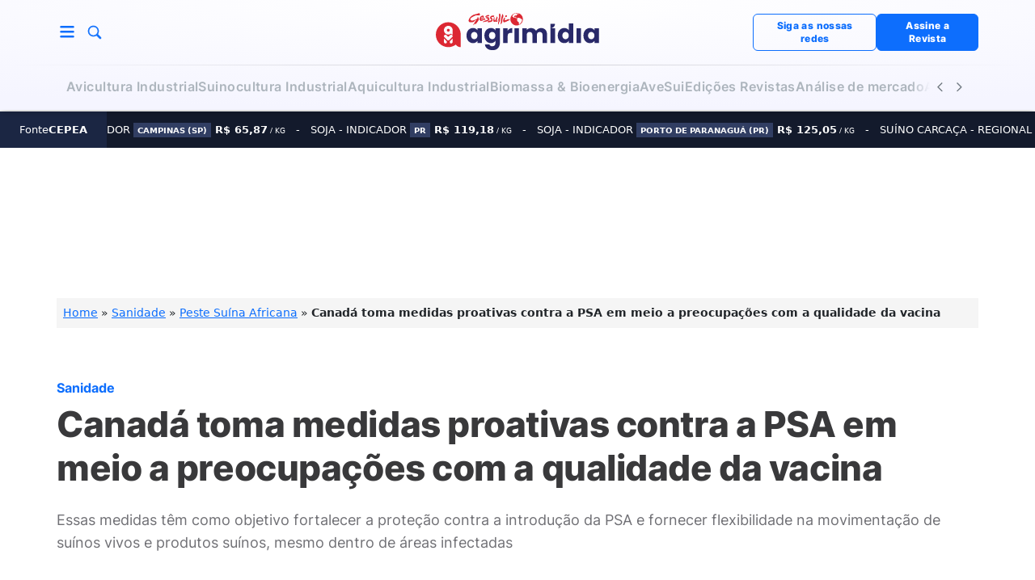

--- FILE ---
content_type: text/html; charset=UTF-8
request_url: https://www.agrimidia.com.br/sanidade/peste-suina-africana/canada-toma-medidas-proativas-contra-a-peste-suina-africana-psa-em-meio-a-preocupacoes-com-a-qualidade-da-vacina/
body_size: 44281
content:
<!DOCTYPE html><html lang="pt-BR"><head><script data-no-optimize="1">var litespeed_docref=sessionStorage.getItem("litespeed_docref");litespeed_docref&&(Object.defineProperty(document,"referrer",{get:function(){return litespeed_docref}}),sessionStorage.removeItem("litespeed_docref"));</script> <meta charset="UTF-8"><style id="litespeed-ccss">img:is([sizes="auto"i],[sizes^="auto,"i]){contain-intrinsic-size:3000px 1500px}ul{box-sizing:border-box}:root{--wp--preset--font-size--normal:16px;--wp--preset--font-size--huge:42px}:where(figure){margin:0 0 1em}:root{--seox-seticon-radius-desktop:0px;--seox-seticon-radius-tablet:0px;--seox-seticon-radius-mobile:0px}:root{--section-value-small:16px;--section-value-medium:24px;--section-value-normal:48px;--section-value-large:64px}:root{--btn-border-radius:var(--bs-border-radius);--img-border-radius:var(--bs-border-radius);--iframe-border-radius:var(--bs-border-radius)}:root{--wp--preset--aspect-ratio--square:1;--wp--preset--aspect-ratio--4-3:4/3;--wp--preset--aspect-ratio--3-4:3/4;--wp--preset--aspect-ratio--3-2:3/2;--wp--preset--aspect-ratio--2-3:2/3;--wp--preset--aspect-ratio--16-9:16/9;--wp--preset--aspect-ratio--9-16:9/16;--wp--preset--color--black:#000000;--wp--preset--color--cyan-bluish-gray:#abb8c3;--wp--preset--color--white:#ffffff;--wp--preset--color--pale-pink:#f78da7;--wp--preset--color--vivid-red:#cf2e2e;--wp--preset--color--luminous-vivid-orange:#ff6900;--wp--preset--color--luminous-vivid-amber:#fcb900;--wp--preset--color--light-green-cyan:#7bdcb5;--wp--preset--color--vivid-green-cyan:#00d084;--wp--preset--color--pale-cyan-blue:#8ed1fc;--wp--preset--color--vivid-cyan-blue:#0693e3;--wp--preset--color--vivid-purple:#9b51e0;--wp--preset--gradient--vivid-cyan-blue-to-vivid-purple:linear-gradient(135deg,rgba(6,147,227,1) 0%,rgb(155,81,224) 100%);--wp--preset--gradient--light-green-cyan-to-vivid-green-cyan:linear-gradient(135deg,rgb(122,220,180) 0%,rgb(0,208,130) 100%);--wp--preset--gradient--luminous-vivid-amber-to-luminous-vivid-orange:linear-gradient(135deg,rgba(252,185,0,1) 0%,rgba(255,105,0,1) 100%);--wp--preset--gradient--luminous-vivid-orange-to-vivid-red:linear-gradient(135deg,rgba(255,105,0,1) 0%,rgb(207,46,46) 100%);--wp--preset--gradient--very-light-gray-to-cyan-bluish-gray:linear-gradient(135deg,rgb(238,238,238) 0%,rgb(169,184,195) 100%);--wp--preset--gradient--cool-to-warm-spectrum:linear-gradient(135deg,rgb(74,234,220) 0%,rgb(151,120,209) 20%,rgb(207,42,186) 40%,rgb(238,44,130) 60%,rgb(251,105,98) 80%,rgb(254,248,76) 100%);--wp--preset--gradient--blush-light-purple:linear-gradient(135deg,rgb(255,206,236) 0%,rgb(152,150,240) 100%);--wp--preset--gradient--blush-bordeaux:linear-gradient(135deg,rgb(254,205,165) 0%,rgb(254,45,45) 50%,rgb(107,0,62) 100%);--wp--preset--gradient--luminous-dusk:linear-gradient(135deg,rgb(255,203,112) 0%,rgb(199,81,192) 50%,rgb(65,88,208) 100%);--wp--preset--gradient--pale-ocean:linear-gradient(135deg,rgb(255,245,203) 0%,rgb(182,227,212) 50%,rgb(51,167,181) 100%);--wp--preset--gradient--electric-grass:linear-gradient(135deg,rgb(202,248,128) 0%,rgb(113,206,126) 100%);--wp--preset--gradient--midnight:linear-gradient(135deg,rgb(2,3,129) 0%,rgb(40,116,252) 100%);--wp--preset--font-size--small:13px;--wp--preset--font-size--medium:20px;--wp--preset--font-size--large:36px;--wp--preset--font-size--x-large:42px;--wp--preset--spacing--20:0.44rem;--wp--preset--spacing--30:0.67rem;--wp--preset--spacing--40:1rem;--wp--preset--spacing--50:1.5rem;--wp--preset--spacing--60:2.25rem;--wp--preset--spacing--70:3.38rem;--wp--preset--spacing--80:5.06rem;--wp--preset--shadow--natural:6px 6px 9px rgba(0, 0, 0, 0.2);--wp--preset--shadow--deep:12px 12px 50px rgba(0, 0, 0, 0.4);--wp--preset--shadow--sharp:6px 6px 0px rgba(0, 0, 0, 0.2);--wp--preset--shadow--outlined:6px 6px 0px -3px rgba(255, 255, 255, 1), 6px 6px rgba(0, 0, 0, 1);--wp--preset--shadow--crisp:6px 6px 0px rgba(0, 0, 0, 1)}:root{--bs-blue:#0d6efd;--bs-indigo:#6610f2;--bs-purple:#6f42c1;--bs-pink:#d63384;--bs-red:#dc3545;--bs-orange:#fd7e14;--bs-yellow:#ffc107;--bs-green:#198754;--bs-teal:#20c997;--bs-cyan:#0dcaf0;--bs-black:#000;--bs-white:#fff;--bs-gray:#6c757d;--bs-gray-dark:#343a40;--bs-gray-100:#f8f9fa;--bs-gray-200:#e9ecef;--bs-gray-300:#dee2e6;--bs-gray-400:#ced4da;--bs-gray-500:#adb5bd;--bs-gray-600:#6c757d;--bs-gray-700:#495057;--bs-gray-800:#343a40;--bs-gray-900:#212529;--bs-primary:#0d6efd;--bs-secondary:#6c757d;--bs-success:#198754;--bs-info:#0dcaf0;--bs-warning:#ffc107;--bs-danger:#dc3545;--bs-light:#f8f9fa;--bs-dark:#212529;--bs-primary-rgb:13,110,253;--bs-secondary-rgb:108,117,125;--bs-success-rgb:25,135,84;--bs-info-rgb:13,202,240;--bs-warning-rgb:255,193,7;--bs-danger-rgb:220,53,69;--bs-light-rgb:248,249,250;--bs-dark-rgb:33,37,41;--bs-primary-text-emphasis:#052c65;--bs-secondary-text-emphasis:#2b2f32;--bs-success-text-emphasis:#0a3622;--bs-info-text-emphasis:#055160;--bs-warning-text-emphasis:#664d03;--bs-danger-text-emphasis:#58151c;--bs-light-text-emphasis:#495057;--bs-dark-text-emphasis:#495057;--bs-primary-bg-subtle:#cfe2ff;--bs-secondary-bg-subtle:#e2e3e5;--bs-success-bg-subtle:#d1e7dd;--bs-info-bg-subtle:#cff4fc;--bs-warning-bg-subtle:#fff3cd;--bs-danger-bg-subtle:#f8d7da;--bs-light-bg-subtle:#fcfcfd;--bs-dark-bg-subtle:#ced4da;--bs-primary-border-subtle:#9ec5fe;--bs-secondary-border-subtle:#c4c8cb;--bs-success-border-subtle:#a3cfbb;--bs-info-border-subtle:#9eeaf9;--bs-warning-border-subtle:#ffe69c;--bs-danger-border-subtle:#f1aeb5;--bs-light-border-subtle:#e9ecef;--bs-dark-border-subtle:#adb5bd;--bs-white-rgb:255,255,255;--bs-black-rgb:0,0,0;--bs-font-sans-serif:system-ui,-apple-system,"Segoe UI",Roboto,"Helvetica Neue","Noto Sans","Liberation Sans",Arial,sans-serif,"Apple Color Emoji","Segoe UI Emoji","Segoe UI Symbol","Noto Color Emoji";--bs-font-monospace:SFMono-Regular,Menlo,Monaco,Consolas,"Liberation Mono","Courier New",monospace;--bs-gradient:linear-gradient(180deg, rgba(255, 255, 255, 0.15), rgba(255, 255, 255, 0));--bs-body-font-family:var(--bs-font-sans-serif);--bs-body-font-size:1rem;--bs-body-font-weight:400;--bs-body-line-height:1.5;--bs-body-color:#212529;--bs-body-color-rgb:33,37,41;--bs-body-bg:#fff;--bs-body-bg-rgb:255,255,255;--bs-emphasis-color:#000;--bs-emphasis-color-rgb:0,0,0;--bs-secondary-color:rgba(33, 37, 41, 0.75);--bs-secondary-color-rgb:33,37,41;--bs-secondary-bg:#e9ecef;--bs-secondary-bg-rgb:233,236,239;--bs-tertiary-color:rgba(33, 37, 41, 0.5);--bs-tertiary-color-rgb:33,37,41;--bs-tertiary-bg:#f8f9fa;--bs-tertiary-bg-rgb:248,249,250;--bs-heading-color:inherit;--bs-link-color:#0d6efd;--bs-link-color-rgb:13,110,253;--bs-link-decoration:underline;--bs-link-hover-color:#0a58ca;--bs-link-hover-color-rgb:10,88,202;--bs-code-color:#d63384;--bs-highlight-bg:#fff3cd;--bs-border-width:1px;--bs-border-style:solid;--bs-border-color:#dee2e6;--bs-border-color-translucent:rgba(0, 0, 0, 0.175);--bs-border-radius:0.375rem;--bs-border-radius-sm:0.25rem;--bs-border-radius-lg:0.5rem;--bs-border-radius-xl:1rem;--bs-border-radius-xxl:2rem;--bs-border-radius-2xl:var(--bs-border-radius-xxl);--bs-border-radius-pill:50rem;--bs-box-shadow:0 0.5rem 1rem rgba(0, 0, 0, 0.15);--bs-box-shadow-sm:0 0.125rem 0.25rem rgba(0, 0, 0, 0.075);--bs-box-shadow-lg:0 1rem 3rem rgba(0, 0, 0, 0.175);--bs-box-shadow-inset:inset 0 1px 2px rgba(0, 0, 0, 0.075);--bs-focus-ring-width:0.25rem;--bs-focus-ring-opacity:0.25;--bs-focus-ring-color:rgba(13, 110, 253, 0.25);--bs-form-valid-color:#198754;--bs-form-valid-border-color:#198754;--bs-form-invalid-color:#dc3545;--bs-form-invalid-border-color:#dc3545}*,::after,::before{box-sizing:border-box}@media (prefers-reduced-motion:no-preference){:root{scroll-behavior:smooth}}body{margin:0;font-family:var(--bs-body-font-family);font-size:var(--bs-body-font-size);font-weight:var(--bs-body-font-weight);line-height:var(--bs-body-line-height);color:var(--bs-body-color);text-align:var(--bs-body-text-align);background-color:var(--bs-body-bg);-webkit-text-size-adjust:100%}h1{margin-top:0;margin-bottom:.5rem;font-weight:500;line-height:1.2;color:var(--bs-heading-color)}h1{font-size:calc(1.375rem + 1.5vw)}@media (min-width:1200px){h1{font-size:2.5rem}}p{margin-top:0;margin-bottom:1rem}ul{padding-left:2rem}ul{margin-top:0;margin-bottom:1rem}ul ul{margin-bottom:0}b,strong{font-weight:bolder}small{font-size:.875em}a{color:rgba(var(--bs-link-color-rgb),var(--bs-link-opacity,1));text-decoration:underline}figure{margin:0 0 1rem}img,svg{vertical-align:middle}button{border-radius:0}button,input{margin:0;font-family:inherit;font-size:inherit;line-height:inherit}button{text-transform:none}[type=button],[type=submit],button{-webkit-appearance:button}::-moz-focus-inner{padding:0;border-style:none}::-webkit-datetime-edit-day-field,::-webkit-datetime-edit-fields-wrapper,::-webkit-datetime-edit-hour-field,::-webkit-datetime-edit-minute,::-webkit-datetime-edit-month-field,::-webkit-datetime-edit-text,::-webkit-datetime-edit-year-field{padding:0}::-webkit-inner-spin-button{height:auto}::-webkit-search-decoration{-webkit-appearance:none}::-webkit-color-swatch-wrapper{padding:0}::-webkit-file-upload-button{font:inherit;-webkit-appearance:button}::file-selector-button{font:inherit;-webkit-appearance:button}.list-unstyled{padding-left:0;list-style:none}.img-fluid{max-width:100%;height:auto}.container,.container-xl{--bs-gutter-x:1.5rem;--bs-gutter-y:0;width:100%;padding-right:calc(var(--bs-gutter-x)*.5);padding-left:calc(var(--bs-gutter-x)*.5);margin-right:auto;margin-left:auto}@media (min-width:576px){.container{max-width:540px}}@media (min-width:768px){.container{max-width:720px}}@media (min-width:992px){.container{max-width:960px}}@media (min-width:1200px){.container,.container-xl{max-width:1140px}}@media (min-width:1400px){.container,.container-xl{max-width:1320px}}:root{--bs-breakpoint-xs:0;--bs-breakpoint-sm:576px;--bs-breakpoint-md:768px;--bs-breakpoint-lg:992px;--bs-breakpoint-xl:1200px;--bs-breakpoint-xxl:1400px}.input-group:not(.has-validation)>:not(:last-child):not(.dropdown-toggle):not(.dropdown-menu):not(.form-floating){border-top-right-radius:0;border-bottom-right-radius:0}.input-group>:not(:first-child):not(.dropdown-menu):not(.valid-tooltip):not(.valid-feedback):not(.invalid-tooltip):not(.invalid-feedback){margin-left:calc(var(--bs-border-width)*-1);border-top-left-radius:0;border-bottom-left-radius:0}.btn{--bs-btn-padding-x:0.75rem;--bs-btn-padding-y:0.375rem;--bs-btn-font-family:;--bs-btn-font-size:1rem;--bs-btn-font-weight:400;--bs-btn-line-height:1.5;--bs-btn-color:var(--bs-body-color);--bs-btn-bg:transparent;--bs-btn-border-width:var(--bs-border-width);--bs-btn-border-color:transparent;--bs-btn-border-radius:var(--bs-border-radius);--bs-btn-hover-border-color:transparent;--bs-btn-box-shadow:inset 0 1px 0 rgba(255, 255, 255, 0.15),0 1px 1px rgba(0, 0, 0, 0.075);--bs-btn-disabled-opacity:0.65;--bs-btn-focus-box-shadow:0 0 0 0.25rem rgba(var(--bs-btn-focus-shadow-rgb), .5);display:inline-block;padding:var(--bs-btn-padding-y) var(--bs-btn-padding-x);font-family:var(--bs-btn-font-family);font-size:var(--bs-btn-font-size);font-weight:var(--bs-btn-font-weight);line-height:var(--bs-btn-line-height);color:var(--bs-btn-color);text-align:center;text-decoration:none;vertical-align:middle;border:var(--bs-btn-border-width) solid var(--bs-btn-border-color);border-radius:var(--bs-btn-border-radius);background-color:var(--bs-btn-bg)}.btn-primary{--bs-btn-color:#fff;--bs-btn-bg:#0d6efd;--bs-btn-border-color:#0d6efd;--bs-btn-hover-color:#fff;--bs-btn-hover-bg:#0b5ed7;--bs-btn-hover-border-color:#0a58ca;--bs-btn-focus-shadow-rgb:49,132,253;--bs-btn-active-color:#fff;--bs-btn-active-bg:#0a58ca;--bs-btn-active-border-color:#0a53be;--bs-btn-active-shadow:inset 0 3px 5px rgba(0, 0, 0, 0.125);--bs-btn-disabled-color:#fff;--bs-btn-disabled-bg:#0d6efd;--bs-btn-disabled-border-color:#0d6efd}.btn-outline-primary{--bs-btn-color:#0d6efd;--bs-btn-border-color:#0d6efd;--bs-btn-hover-color:#fff;--bs-btn-hover-bg:#0d6efd;--bs-btn-hover-border-color:#0d6efd;--bs-btn-focus-shadow-rgb:13,110,253;--bs-btn-active-color:#fff;--bs-btn-active-bg:#0d6efd;--bs-btn-active-border-color:#0d6efd;--bs-btn-active-shadow:inset 0 3px 5px rgba(0, 0, 0, 0.125);--bs-btn-disabled-color:#0d6efd;--bs-btn-disabled-bg:transparent;--bs-btn-disabled-border-color:#0d6efd;--bs-gradient:none}.btn-link{--bs-btn-font-weight:400;--bs-btn-color:var(--bs-link-color);--bs-btn-bg:transparent;--bs-btn-border-color:transparent;--bs-btn-hover-color:var(--bs-link-hover-color);--bs-btn-hover-border-color:transparent;--bs-btn-active-color:var(--bs-link-hover-color);--bs-btn-active-border-color:transparent;--bs-btn-disabled-color:#6c757d;--bs-btn-disabled-border-color:transparent;--bs-btn-box-shadow:0 0 0 #000;--bs-btn-focus-shadow-rgb:49,132,253;text-decoration:underline}.btn-close{--bs-btn-close-color:#000;--bs-btn-close-bg:url("data:image/svg+xml,%3csvg xmlns='http://www.w3.org/2000/svg' viewBox='0 0 16 16' fill='%23000'%3e%3cpath d='M.293.293a1 1 0 0 1 1.414 0L8 6.586 14.293.293a1 1 0 1 1 1.414 1.414L9.414 8l6.293 6.293a1 1 0 0 1-1.414 1.414L8 9.414l-6.293 6.293a1 1 0 0 1-1.414-1.414L6.586 8 .293 1.707a1 1 0 0 1 0-1.414z'/%3e%3c/svg%3e");--bs-btn-close-opacity:0.5;--bs-btn-close-hover-opacity:0.75;--bs-btn-close-focus-shadow:0 0 0 0.25rem rgba(13, 110, 253, 0.25);--bs-btn-close-focus-opacity:1;--bs-btn-close-disabled-opacity:0.25;--bs-btn-close-white-filter:invert(1) grayscale(100%) brightness(200%);box-sizing:content-box;width:1em;height:1em;padding:.25em .25em;color:var(--bs-btn-close-color);background:#fff0 var(--bs-btn-close-bg) center/1em auto no-repeat;border:0;border-radius:.375rem;opacity:var(--bs-btn-close-opacity)}.offcanvas{--bs-offcanvas-zindex:1045;--bs-offcanvas-width:400px;--bs-offcanvas-height:30vh;--bs-offcanvas-padding-x:1rem;--bs-offcanvas-padding-y:1rem;--bs-offcanvas-color:var(--bs-body-color);--bs-offcanvas-bg:var(--bs-body-bg);--bs-offcanvas-border-width:var(--bs-border-width);--bs-offcanvas-border-color:var(--bs-border-color-translucent);--bs-offcanvas-box-shadow:0 0.125rem 0.25rem rgba(0, 0, 0, 0.075);--bs-offcanvas-title-line-height:1.5}.offcanvas{position:fixed;bottom:0;z-index:var(--bs-offcanvas-zindex);display:flex;flex-direction:column;max-width:100%;color:var(--bs-offcanvas-color);visibility:hidden;background-color:var(--bs-offcanvas-bg);background-clip:padding-box;outline:0}.offcanvas.offcanvas-start{top:0;left:0;width:var(--bs-offcanvas-width);border-right:var(--bs-offcanvas-border-width) solid var(--bs-offcanvas-border-color);transform:translateX(-100%)}.offcanvas-header{display:flex;align-items:center;justify-content:space-between;padding:var(--bs-offcanvas-padding-y) var(--bs-offcanvas-padding-x)}.offcanvas-header .btn-close{padding:calc(var(--bs-offcanvas-padding-y)*.5) calc(var(--bs-offcanvas-padding-x)*.5);margin-top:calc(-.5*var(--bs-offcanvas-padding-y));margin-right:calc(-.5*var(--bs-offcanvas-padding-x));margin-bottom:calc(-.5*var(--bs-offcanvas-padding-y))}.offcanvas-body{flex-grow:1;padding:var(--bs-offcanvas-padding-y) var(--bs-offcanvas-padding-x);overflow-y:auto}.overflow-auto{overflow:auto!important}.overflow-hidden{overflow:hidden!important}.overflow-scroll{overflow:scroll!important}.d-block{display:block!important}.d-flex{display:flex!important}.d-none{display:none!important}.position-absolute{position:absolute!important}.border{border:var(--bs-border-width) var(--bs-border-style) var(--bs-border-color)!important}.border-bottom{border-bottom:var(--bs-border-width) var(--bs-border-style) var(--bs-border-color)!important}.border-primary{--bs-border-opacity:1;border-color:rgba(var(--bs-primary-rgb),var(--bs-border-opacity))!important}.border-2{border-width:2px!important}.w-100{width:100%!important}.flex-column{flex-direction:column!important}.flex-grow-0{flex-grow:0!important}.flex-shrink-0{flex-shrink:0!important}.flex-wrap{flex-wrap:wrap!important}.flex-nowrap{flex-wrap:nowrap!important}.justify-content-start{justify-content:flex-start!important}.justify-content-end{justify-content:flex-end!important}.justify-content-center{justify-content:center!important}.align-items-center{align-items:center!important}.align-content-center{align-content:center!important}.m-0{margin:0!important}.mt-0{margin-top:0!important}.mt-3{margin-top:1rem!important}.mt-4{margin-top:1.5rem!important}.me-2{margin-right:.5rem!important}.me-3{margin-right:1rem!important}.mb-0{margin-bottom:0!important}.mb-2{margin-bottom:.5rem!important}.mb-3{margin-bottom:1rem!important}.mb-4{margin-bottom:1.5rem!important}.mb-5{margin-bottom:3rem!important}.p-0{padding:0!important}.px-3{padding-right:1rem!important;padding-left:1rem!important}.px-4{padding-right:1.5rem!important;padding-left:1.5rem!important}.py-1{padding-top:.25rem!important;padding-bottom:.25rem!important}.py-2{padding-top:.5rem!important;padding-bottom:.5rem!important}.py-3{padding-top:1rem!important;padding-bottom:1rem!important}.pt-3{padding-top:1rem!important}.pt-5{padding-top:3rem!important}.pb-0{padding-bottom:0!important}.pb-5{padding-bottom:3rem!important}.gap-0{gap:0!important}.gap-1{gap:.25rem!important}.gap-2{gap:.5rem!important}.gap-3{gap:1rem!important}.gap-4{gap:1.5rem!important}.gap-5{gap:3rem!important}.fs-4{font-size:calc(1.275rem + .3vw)!important}.text-decoration-none{text-decoration:none!important}.text-primary{--bs-text-opacity:1;color:rgba(var(--bs-primary-rgb),var(--bs-text-opacity))!important}.text-secondary{--bs-text-opacity:1;color:rgba(var(--bs-secondary-rgb),var(--bs-text-opacity))!important}.text-white{--bs-text-opacity:1;color:rgba(var(--bs-white-rgb),var(--bs-text-opacity))!important}.rounded{border-radius:var(--bs-border-radius)!important}.rounded-circle{border-radius:50%!important}@media (min-width:576px){.flex-sm-fill{flex:1 1 auto!important}.m-sm-0{margin:0!important}.p-sm-0{padding:0!important}}@media (min-width:768px){.d-md-flex{display:flex!important}.d-md-none{display:none!important}.flex-md-row{flex-direction:row!important}.justify-content-md-end{justify-content:flex-end!important}.mx-md-0{margin-right:0!important;margin-left:0!important}.mt-md-0{margin-top:0!important}.mt-md-4{margin-top:1.5rem!important}.mb-md-5{margin-bottom:3rem!important}.px-md-0{padding-right:0!important;padding-left:0!important}.py-md-3{padding-top:1rem!important;padding-bottom:1rem!important}.pt-md-4{padding-top:1.5rem!important}.pt-md-5{padding-top:3rem!important}.pb-md-5{padding-bottom:3rem!important}.text-md-center{text-align:center!important}}@media (min-width:992px){.d-lg-block{display:block!important}.d-lg-none{display:none!important}.justify-content-lg-end{justify-content:flex-end!important}}@media (min-width:1200px){.mb-xl-0{margin-bottom:0!important}.px-xl-0{padding-right:0!important;padding-left:0!important}}@media (min-width:1200px){.fs-4{font-size:1.5rem!important}}.carrossel-wrapper{overflow:hidden;width:100%;position:relative;padding:.8em 0;background-color:#131a2c;color:#fff}.dados-cepea{position:absolute;background:#1b2643;z-index:1;display:flex;top:0;bottom:0;left:0;padding:0 1.5rem;gap:5px;align-items:center;font-size:13px}.carrossel-dados-cepea{display:flex;animation:none;position:relative}.item-carrossel{white-space:nowrap;font-size:.82em;flex-shrink:0;text-transform:uppercase}.item-carrossel::before{content:"-";margin:0 1em}.price{font-weight:700}.state{font-size:.8em;margin-right:.5em;font-weight:700;background:#313e63;display:inline-block;padding:.1rem .3rem}.unit{font-size:9px}.spaa-container{--spaa-base-color:var(--bs-gray-50);--spaa-text-color:var(--bs-gray-400);display:flex;grid-column:auto/span 12;position:relative;z-index:1}.spaa-container:not(.spaa-my-default-none){margin:2.5rem 0}.spaa-container.ls-90 .spaa-item{min-height:106px}.spaa-item{border-radius:var(--bs-border-radius);display:flex;margin:0 auto;max-width:100%;align-items:center;justify-content:flex-start;flex-direction:column;padding:.5rem 0}.feed-column-lg-v3 .feed-link .feed-figure{grid-area:figure;width:280px;border-radius:var(--feeds-img-radius)}.feed-column-lg-v3 .feed-link .feed-body{grid-area:body;align-self:baseline}.feed-column-lg-v3 .feed-link .feed-title{grid-area:title;align-self:flex-end}header .header-nav-controls button{width:24px;height:24px}header .header-nav .menu-links ul a{line-height:24px;min-height:24px;display:inline-block}.bi::before,[class*=" bi-"]::before{display:inline-block;font-family:bootstrap-icons!important;font-style:normal;font-weight:400!important;font-variant:normal;text-transform:none;line-height:1;vertical-align:-.125em;-webkit-font-smoothing:antialiased;-moz-osx-font-smoothing:grayscale}.bi-chevron-left::before{content:""}.bi-chevron-right::before{content:""}.bi-search::before{content:""}.bi-list::before{content:""}.bi-x-lg::before{content:""}.bi-megaphone::before{content:""}:root{--gradient-primary-a:radial-gradient(100% 100% at 50% 0%, #fff 0%, #fff 0.01%, #f5f5ff 100%);--gradient-primary-b:radial-gradient(100% 100% at 50% 0%, #e6e6f0 0%, #fafaff 100%);--gradient-primary-c:radial-gradient(100% 100% at 50% 0%, #292969 0%, #18183d 100%);--gradient-primary-d:linear-gradient(225deg, #303c76 0%, #191f3d 100%);--gradient-primary-e:linear-gradient(180deg, #1d2447 0%, rgba(29, 36, 71, 0) 100%);--gradient-primary-f:linear-gradient(180deg, rgba(29, 36, 71, 0) 0%, #1d2447 100%);--gradient-primary-g:linear-gradient(270deg, #fff5f5 0%, #f5f5ff 0.01%, #f0f0ff 100%);--gradient-primary-h:radial-gradient(50% 111.03% at 50% 50%, #7a88ff 0%, #5d60d3 100%);--gradient-secondary-a:radial-gradient(326.44% 100% at 50% 0%, #64ccff 0%, #0fafff 100%);--gradient-secondary-b:linear-gradient(85.73deg, #def9f0 3.48%, #41c9c3 96.52%);--gradient-secondary-c:linear-gradient(265.73deg, #8ce4d4 3.48%, #41c9c3 96.52%);--gradient-secondary-d:linear-gradient(265.73deg, #41c9c3 3.48%, #8ce4d4 96.52%);--gradient-secondary-e:linear-gradient(265.73deg, #41c9c3 3.48%, #044357 96.52%);--gradient-secondary-f:linear-gradient(85.73deg, #41c9c3 3.48%, #044357 96.52%);--gradient-secondary-g:radial-gradient(50% 104.05% at 50% 50%, #def9f0 0%, #8ce4d4 100%);--gradient-secondary-h:radial-gradient(50% 119.52% at 50% 50%, #8ce4d4 0%, #41c9c3 100%);--gradient-tertiary-a:linear-gradient(265.73deg, #e0f8e4 3.48%, #b6eec1 96.52%);--gradient-tertiary-b:linear-gradient(265.73deg, #b6eec1 3.48%, #e0f8e4 96.52%);--gradient-tertiary-c:linear-gradient(265.73deg, #a1e9af 3.48%, #62db79 96.52%);--gradient-tertiary-d:linear-gradient(265.73deg, #62db79 3.48%, #a1e9af 96.52%);--gradient-tertiary-e:linear-gradient(265.73deg, #4db167 3.48%, #122e1f 96.52%);--gradient-tertiary-f:linear-gradient(265.73deg, #122e1f 3.48%, #4db167 96.52%);--gradient-tertiary-g:radial-gradient(50% 121.14% at 50% 50%, #e0f8e4 0%, #b6eec1 100%);--gradient-tertiary-h:radial-gradient(50% 152.09% at 50% 50%, #a1e9af 0%, #62db79 100%);--gradient-gray-a:linear-gradient(270deg, #f5f5fa 0%, #e9e9ee 100%);--gradient-gray-b:linear-gradient(270deg, #e9e9ee 0%, #f5f5fa 100%);--gradient-gray-c:linear-gradient(270deg, #dcdce0 0%, #737375 100%);--gradient-gray-d:linear-gradient(270deg, #737375 0%, #dcdce0 100%);--gradient-gray-e:linear-gradient(270deg, #737375 0%, #202021 100%);--gradient-gray-f:linear-gradient(270deg, #202021 0%, #737375 100%);--gradient-gray-g:linear-gradient(360deg, rgba(0, 0, 0, 0.9) 0%, rgba(0, 0, 0, 0) 95.33%);--gradient-gray-h:linear-gradient(360deg, rgba(233, 233, 238, 0) 0%, #e4e4e9 100%)}:root{--bs-font-family-base:"Inter", sans-serif;--bs-font-family-alternative:"Inter", sans-serif}:root{--bs-font-family-base:"Inter", sans-serif;--bs-font-family-alternative:"Inter", sans-serif;font-size:16px}.feed-excert-md{font-family:var(--bs-font-family-base);font-style:normal;font-size:14px;line-height:1.5714285714em;font-weight:400;letter-spacing:0}@media (max-width:992px){.feed-excert-md{font-size:14px}}@media (max-width:768px){.feed-excert-md{font-size:14px}}@media (max-width:576px){.feed-excert-md{font-size:14px;line-height:22px;font-weight:400;letter-spacing:0}}.content-bread{font-family:var(--bs-font-family-base);font-style:normal;font-size:16px!important;line-height:1em;font-weight:800;letter-spacing:.01em}@media (max-width:992px){.content-bread{font-size:16px!important}}@media (max-width:768px){.content-bread{font-size:16px!important}}@media (max-width:576px){.content-bread{font-size:16px!important;line-height:16px;font-weight:800;letter-spacing:.01em}}.content-bread-light{font-family:var(--bs-font-family-base);font-style:normal;font-size:16px!important;line-height:1em;font-weight:400;letter-spacing:.01em}@media (max-width:992px){.content-bread-light{font-size:16px!important}}@media (max-width:768px){.content-bread-light{font-size:16px!important}}@media (max-width:576px){.content-bread-light{font-size:16px!important;line-height:16px;font-weight:400;letter-spacing:.01em}}.content-title{font-family:var(--bs-font-family-base);font-style:normal;font-size:44px!important;line-height:1.2272727273em;font-weight:800;letter-spacing:-.01em}@media (max-width:992px){.content-title{font-size:35px!important}}@media (max-width:768px){.content-title{font-size:32px!important}}@media (max-width:576px){.content-title{font-size:26px!important;line-height:36px;font-weight:800;letter-spacing:0}}.content-hat{font-family:var(--bs-font-family-base);font-style:normal;font-size:16px!important;line-height:1.25em;font-weight:700;letter-spacing:0}@media (max-width:992px){.content-hat{font-size:15px!important}}@media (max-width:768px){.content-hat{font-size:14.6666666667px!important}}@media (max-width:576px){.content-hat{font-size:14px!important;line-height:14px;font-weight:700;letter-spacing:0}}.content-excert{font-family:var(--bs-font-family-base);font-style:normal;font-size:18px!important;line-height:1.5555555556em;font-weight:400;letter-spacing:0}@media (max-width:992px){.content-excert{font-size:16px!important}}@media (max-width:768px){.content-excert{font-size:15.3333333333px!important}}@media (max-width:576px){.content-excert{font-size:14px!important;line-height:22px;font-weight:400;letter-spacing:0}}.single .single-header .single-head-bottom .single-head-bottom-left .single-authors .single-author-item .single-author-body a p::before{font-family:var(--bs-font-family-base);font-style:normal;font-size:14px!important;line-height:1em;font-weight:500;letter-spacing:0}@media (max-width:992px){.single .single-header .single-head-bottom .single-head-bottom-left .single-authors .single-author-item .single-author-body a p::before{font-size:12px!important}}@media (max-width:768px){.single .single-header .single-head-bottom .single-head-bottom-left .single-authors .single-author-item .single-author-body a p::before{font-size:11.3333333333px!important}}@media (max-width:576px){.single .single-header .single-head-bottom .single-head-bottom-left .single-authors .single-author-item .single-author-body a p::before{font-size:10px!important;line-height:10px;font-weight:500;letter-spacing:0}}.content-author{font-family:var(--bs-font-family-base);font-style:normal;font-size:16px!important;line-height:1em;font-weight:800;letter-spacing:0}@media (max-width:992px){.content-author{font-size:16px!important}}@media (max-width:768px){.content-author{font-size:16px!important}}@media (max-width:576px){.content-author{font-size:16px!important;line-height:16px;font-weight:800;letter-spacing:0}}.content-infopost,.single .single-header .single-head-bottom .single-head-bottom-right .social-share::before,.single .social-share::before{font-family:var(--bs-font-family-base);font-style:normal;font-size:16px!important;line-height:1em;font-weight:500;letter-spacing:0}@media (max-width:992px){.content-infopost,.single .single-header .single-head-bottom .single-head-bottom-right .social-share::before,.single .social-share::before{font-size:15px!important}}@media (max-width:768px){.content-infopost,.single .single-header .single-head-bottom .single-head-bottom-right .social-share::before,.single .social-share::before{font-size:14.6666666667px!important}}@media (max-width:576px){.content-infopost,.single .single-header .single-head-bottom .single-head-bottom-right .social-share::before,.single .social-share::before{font-size:14px!important;line-height:16px;font-weight:700;letter-spacing:0}}.header-nav .menu-links ul a{font-family:var(--bs-font-family-base);font-style:normal;font-size:16px;line-height:1.625em;font-weight:700;letter-spacing:.01em}@media (max-width:992px){.header-nav .menu-links ul a{font-size:16px}}@media (max-width:768px){.header-nav .menu-links ul a{font-size:16px}}@media (max-width:576px){.header-nav .menu-links ul a{font-size:16px;line-height:22px;font-weight:700;letter-spacing:.01em}}.offcanvas-body .menu-cascade ul li .subitems button,.offcanvas-body .menu-cascade ul li span,.offcanvas-body .menu-cascade ul li a{font-family:var(--bs-font-family-base);font-style:normal;font-size:18px;line-height:1.2222222222em;font-weight:700;letter-spacing:.01em}@media (max-width:992px){.offcanvas-body .menu-cascade ul li .subitems button,.offcanvas-body .menu-cascade ul li span,.offcanvas-body .menu-cascade ul li a{font-size:18px}}@media (max-width:768px){.offcanvas-body .menu-cascade ul li .subitems button,.offcanvas-body .menu-cascade ul li span,.offcanvas-body .menu-cascade ul li a{font-size:18px}}@media (max-width:576px){.offcanvas-body .menu-cascade ul li .subitems button,.offcanvas-body .menu-cascade ul li span,.offcanvas-body .menu-cascade ul li a{font-size:18px;line-height:22px;font-weight:800;letter-spacing:.02em}}header .header .header-bottom.nav-featured-menus #featuredMenu .menu-links ul li a{font-family:var(--bs-font-family-base);font-style:normal;font-size:16px;line-height:1.25em;font-weight:600;letter-spacing:.028em}@media (max-width:992px){header .header .header-bottom.nav-featured-menus #featuredMenu .menu-links ul li a{font-size:16px}}@media (max-width:768px){header .header .header-bottom.nav-featured-menus #featuredMenu .menu-links ul li a{font-size:16px}}@media (max-width:576px){header .header .header-bottom.nav-featured-menus #featuredMenu .menu-links ul li a{font-size:16px;line-height:16px;font-weight:700;letter-spacing:0}}.widget-search .search-body form input{font-family:var(--bs-font-family-base);font-style:normal;font-size:14px;line-height:1.2857142857em;font-weight:600;letter-spacing:.02em}@media (max-width:992px){.widget-search .search-body form input{font-size:14px}}@media (max-width:768px){.widget-search .search-body form input{font-size:14px}}@media (max-width:576px){.widget-search .search-body form input{font-size:14px;line-height:14px;font-weight:700;letter-spacing:0}}.widget-search .search-body form input::-moz-placeholder{font-family:var(--bs-font-family-base);font-style:normal;font-size:14px;line-height:1.2857142857em;font-weight:400;letter-spacing:.04em}.newsletter-form-mensagem,.newsletter-form-error-mensagem{font-family:var(--bs-font-family-base);font-style:normal;font-size:14px;line-height:1.2857142857em;font-weight:400;letter-spacing:.04em}@media (max-width:992px){.widget-search .search-body form input::-moz-placeholder{font-size:14px}.newsletter-form-mensagem,.newsletter-form-error-mensagem{font-size:14px}}@media (max-width:768px){.widget-search .search-body form input::-moz-placeholder{font-size:14px}.newsletter-form-mensagem,.newsletter-form-error-mensagem{font-size:14px}}@media (max-width:576px){.widget-search .search-body form input::-moz-placeholder{font-size:14px;line-height:14px;font-weight:400;letter-spacing:.018em}.newsletter-form-mensagem,.newsletter-form-error-mensagem{font-size:14px;line-height:14px;font-weight:400;letter-spacing:.018em}}.button-default-md,.social-share ul li:first-child a::after{font-family:var(--bs-font-family-base);font-style:normal;font-size:16px;line-height:1.25em;font-weight:800;letter-spacing:.03em}@media (max-width:992px){.button-default-md,.social-share ul li:first-child a::after{font-size:16px}}@media (max-width:768px){.button-default-md,.social-share ul li:first-child a::after{font-size:16px}}@media (max-width:576px){.button-default-md,.social-share ul li:first-child a::after{font-size:16px;line-height:20px;font-weight:800;letter-spacing:.03em}}.subscription-social-buttons .btn{font-family:var(--bs-font-family-base);font-style:normal;font-size:12px;line-height:1.3333333333em;font-weight:800;letter-spacing:.03em}@media (max-width:992px){.subscription-social-buttons .btn{font-size:12px}}@media (max-width:768px){.subscription-social-buttons .btn{font-size:12px}}@media (max-width:576px){.subscription-social-buttons .btn{font-size:12px;line-height:16px;font-weight:800;letter-spacing:.03em}}:root{--bs-gray-100-rgb:227, 227, 237;--bs-gray-200-rgb:215, 215, 224;--bs-gray-300-rgb:181, 181, 189;--bs-gray-400-rgb:147, 147, 153;--bs-gray-500-rgb:112, 112, 117;--bs-gray-600-rgb:84, 84, 88;--bs-gray-700-rgb:57, 57, 59;--bs-gray-800-rgb:33, 33, 33;--bs-gray-900-rgb:7, 7, 7;--bs-gray-50-rgb:240, 240, 245}.bg-gray-100{--bs-bg-opacity:1;background:rgb(var(--bs-gray-100-rgb),var(--bs-bg-opacity))}.text-gray-500{--bs-text-opacity:1;color:rgb(var(--bs-gray-500-rgb),var(--bs-text-opacity))}.bg-gray-500{--bs-bg-opacity:1;background:rgb(var(--bs-gray-500-rgb),var(--bs-bg-opacity))}.text-gray-600{--bs-text-opacity:1;color:rgb(var(--bs-gray-600-rgb),var(--bs-text-opacity))}.text-gray-700{--bs-text-opacity:1;color:rgb(var(--bs-gray-700-rgb),var(--bs-text-opacity))}:root{--inst-primary-100:#d3daee;--inst-primary-200:#b6c2e2;--inst-primary-300:#8b9dd0;--inst-primary-400:#6e85c4;--inst-primary-500:#516cb8;--inst-primary-600:#354a82;--inst-primary-700:#293965;--inst-primary-800:#1d2847;--inst-primary-900:#12192b;--inst-secondary-100:#f5cccf;--inst-secondary-200:#eeaaaf;--inst-secondary-300:#e3787f;--inst-secondary-400:#dd555e;--inst-secondary-500:#cc2933;--inst-secondary-600:#991e26;--inst-secondary-700:#77181e;--inst-secondary-800:#551115;--inst-secondary-900:#330a0d;--inst-tertiary-100:#f7f7f9;--inst-tertiary-200:#efeff3;--inst-tertiary-300:#e7e7ec;--inst-tertiary-400:#dfdfe6;--inst-tertiary-500:#d7d7e0;--inst-tertiary-600:#acacb3;--inst-tertiary-700:#818186;--inst-tertiary-800:#56565a;--inst-tertiary-900:#2b2b2d}.line-clamp-4{display:-webkit-inline-box;-webkit-line-clamp:4!important;-webkit-box-orient:vertical;overflow:hidden;height:-moz-fit-content;height:fit-content}@media (min-width:576px){.bg-sm-none{background:none!important}}:root{--bs-blue:#2196f3;--bs-indigo:#6610f2;--bs-purple:#673ab7;--bs-pink:#e91e63;--bs-red:#ff4739;--bs-orange:#ff9800;--bs-yellow:#ffd43b;--bs-green:#4caf50;--bs-teal:#00acc1;--bs-cyan:#0dcaf0;--bs-black:#000;--bs-white:#fff;--bs-gray:#545458;--bs-gray-dark:#212121;--bs-gray-100:#e3e3ed;--bs-gray-200:#d7d7e0;--bs-gray-300:#b5b5bd;--bs-gray-400:#939399;--bs-gray-500:#707075;--bs-gray-600:#545458;--bs-gray-700:#39393b;--bs-gray-800:#212121;--bs-gray-900:#070707;--bs-gray-50:#f0f0f5;--bs-primary:#292969;--bs-secondary:#dc2833;--bs-success:#4caf50;--bs-info:#0dcaf0;--bs-warning:#ffd43b;--bs-danger:#ff4739;--bs-light:#e3e3ed;--bs-dark:#070707;--bs-tertiary:#57b3ee;--bs-inst-primary:#516cb8;--bs-inst-secondary:#cc2933;--bs-inst-tertiary:#d7d7e0;--bs-blue:#2196f3;--bs-indigo:#6610f2;--bs-purple:#673ab7;--bs-pink:#e91e63;--bs-red:#ff4739;--bs-orange:#ff9800;--bs-yellow:#ffd43b;--bs-green:#4caf50;--bs-teal:#00acc1;--bs-cyan:#0dcaf0;--bs-black:#000;--bs-white:#fff;--bs-gray:#545458;--bs-gray-dark:#212121;--bs-primary-rgb:41, 41, 105;--bs-secondary-rgb:220, 40, 51;--bs-success-rgb:76, 175, 80;--bs-info-rgb:13, 202, 240;--bs-warning-rgb:255, 212, 59;--bs-danger-rgb:255, 71, 57;--bs-light-rgb:227, 227, 237;--bs-dark-rgb:7, 7, 7;--bs-tertiary-rgb:87, 179, 238;--bs-inst-primary-rgb:81, 108, 184;--bs-inst-secondary-rgb:204, 41, 51;--bs-inst-tertiary-rgb:215, 215, 224;--bs-blue-rgb:33, 150, 243;--bs-indigo-rgb:102, 16, 242;--bs-purple-rgb:103, 58, 183;--bs-pink-rgb:233, 30, 99;--bs-red-rgb:255, 71, 57;--bs-orange-rgb:255, 152, 0;--bs-yellow-rgb:255, 212, 59;--bs-green-rgb:76, 175, 80;--bs-teal-rgb:0, 172, 193;--bs-cyan-rgb:13, 202, 240;--bs-black-rgb:0, 0, 0;--bs-white-rgb:255, 255, 255;--bs-gray-rgb:84, 84, 88;--bs-gray-dark-rgb:33, 33, 33;--bs-primary-text-emphasis:#10102a;--bs-secondary-text-emphasis:#581014;--bs-success-text-emphasis:#1e4620;--bs-info-text-emphasis:#055160;--bs-warning-text-emphasis:#665518;--bs-danger-text-emphasis:#661c17;--bs-light-text-emphasis:#39393b;--bs-dark-text-emphasis:#39393b;--bs-primary-bg-subtle:#d4d4e1;--bs-secondary-bg-subtle:#f8d4d6;--bs-success-bg-subtle:#dbefdc;--bs-info-bg-subtle:#cff4fc;--bs-warning-bg-subtle:#fff6d8;--bs-danger-bg-subtle:#ffdad7;--bs-light-bg-subtle:#f1f1f6;--bs-dark-bg-subtle:#939399;--bs-primary-border-subtle:#a9a9c3;--bs-secondary-border-subtle:#f1a9ad;--bs-success-border-subtle:#b7dfb9;--bs-info-border-subtle:#9eeaf9;--bs-warning-border-subtle:#ffeeb1;--bs-danger-border-subtle:#ffb5b0;--bs-light-border-subtle:#d7d7e0;--bs-dark-border-subtle:#707075;--bs-white-rgb:255, 255, 255;--bs-black-rgb:0, 0, 0;--bs-font-sans-serif:system-ui, -apple-system, "Segoe UI", Roboto, "Helvetica Neue", "Noto Sans", "Liberation Sans", Arial, sans-serif, "Apple Color Emoji", "Segoe UI Emoji", "Segoe UI Symbol", "Noto Color Emoji";--bs-font-monospace:SFMono-Regular, Menlo, Monaco, Consolas, "Liberation Mono", "Courier New", monospace;--bs-gradient:linear-gradient(180deg, rgba(255, 255, 255, 0.15), rgba(255, 255, 255, 0));--bs-body-font-family:var(--bs-font-sans-serif);--bs-body-font-size:1rem;--bs-body-font-weight:400;--bs-body-line-height:1.5;--bs-body-color:#070707;--bs-body-color-rgb:7, 7, 7;--bs-body-bg:#fff;--bs-body-bg-rgb:255, 255, 255;--bs-emphasis-color:#000;--bs-emphasis-color-rgb:0, 0, 0;--bs-secondary-color:rgba(7, 7, 7, 0.75);--bs-secondary-color-rgb:7, 7, 7;--bs-secondary-bg:#d7d7e0;--bs-secondary-bg-rgb:215, 215, 224;--bs-tertiary-color:rgba(7, 7, 7, 0.5);--bs-tertiary-color-rgb:7, 7, 7;--bs-tertiary-bg:#e3e3ed;--bs-tertiary-bg-rgb:227, 227, 237;--bs-heading-color:inherit;--bs-link-color:#292969;--bs-link-color-rgb:41, 41, 105;--bs-link-decoration:underline;--bs-link-hover-color:#212154;--bs-link-hover-color-rgb:33, 33, 84;--bs-code-color:#e91e63;--bs-highlight-color:#070707;--bs-highlight-bg:#fff6d8;--bs-border-width:1px;--bs-border-style:solid;--bs-border-color:#b5b5bd;--bs-border-color-translucent:rgba(0, 0, 0, 0.175);--bs-border-radius:0.375rem;--bs-border-radius-sm:0.25rem;--bs-border-radius-lg:0.5rem;--bs-border-radius-xl:1rem;--bs-border-radius-xxl:2rem;--bs-border-radius-2xl:var(--bs-border-radius-xxl);--bs-border-radius-pill:50rem;--bs-box-shadow:0rem 0.625rem 0.625rem rgba(0, 0, 0, 0.25);--bs-box-shadow-sm:0rem 0.3125rem 0.3125rem rgba(0, 0, 0, 0.2);--bs-box-shadow-lg:0rem 1.25rem 1.25rem rgba(0, 0, 0, 0.3);--bs-box-shadow-inset:inset 0 1px 2px rgba(0, 0, 0, 0.075);--bs-focus-ring-width:0.25rem;--bs-focus-ring-opacity:0.25;--bs-focus-ring-color:rgba(41, 41, 105, 0.25);--bs-form-valid-color:#4caf50;--bs-form-valid-border-color:#4caf50;--bs-form-invalid-color:#ff4739;--bs-form-invalid-border-color:#ff4739}*,*::before,*::after{box-sizing:border-box}@media (prefers-reduced-motion:no-preference){:root{scroll-behavior:smooth}}body{margin:0;font-family:var(--bs-body-font-family);font-size:var(--bs-body-font-size);font-weight:var(--bs-body-font-weight);line-height:var(--bs-body-line-height);color:var(--bs-body-color);text-align:var(--bs-body-text-align);background-color:var(--bs-body-bg);-webkit-text-size-adjust:100%}h1{margin-top:0;margin-bottom:.5rem;font-weight:500;line-height:1.2;color:var(--bs-heading-color)}h1{font-size:calc(1.375rem + 1.5vw)}@media (min-width:1200px){h1{font-size:2.5rem}}p{margin-top:0;margin-bottom:1rem}ul{padding-left:2rem}ul{margin-top:0;margin-bottom:1rem}ul ul{margin-bottom:0}b,strong{font-weight:bolder}small{font-size:.875em}a{color:rgba(var(--bs-link-color-rgb),var(--bs-link-opacity,1));text-decoration:underline}figure{margin:0 0 1rem}img,svg{vertical-align:middle}button{border-radius:0}input,button{margin:0;font-family:inherit;font-size:inherit;line-height:inherit}button{text-transform:none}button,[type=button],[type=submit]{-webkit-appearance:button}::-moz-focus-inner{padding:0;border-style:none}::-webkit-datetime-edit-fields-wrapper,::-webkit-datetime-edit-text,::-webkit-datetime-edit-minute,::-webkit-datetime-edit-hour-field,::-webkit-datetime-edit-day-field,::-webkit-datetime-edit-month-field,::-webkit-datetime-edit-year-field{padding:0}::-webkit-inner-spin-button{height:auto}::-webkit-search-decoration{-webkit-appearance:none}::-webkit-color-swatch-wrapper{padding:0}::file-selector-button{font:inherit;-webkit-appearance:button}.list-unstyled,.header-nav .menu-links ul{padding-left:0;list-style:none}.img-fluid{max-width:100%;height:auto}.container,.container-xl{--bs-gutter-x:1.5rem;--bs-gutter-y:0;width:100%;padding-right:calc(var(--bs-gutter-x)*.5);padding-left:calc(var(--bs-gutter-x)*.5);margin-right:auto;margin-left:auto}@media (min-width:576px){.container{max-width:540px}}@media (min-width:768px){.container{max-width:720px}}@media (min-width:992px){.container{max-width:960px}}@media (min-width:1200px){.container-xl,.container{max-width:1140px}}@media (min-width:1366px){.container-xl,.container{max-width:1318px}}:root{--bs-breakpoint-xs:0;--bs-breakpoint-sm:576px;--bs-breakpoint-md:768px;--bs-breakpoint-lg:992px;--bs-breakpoint-xl:1200px;--bs-breakpoint-xxl:1366px}.grid{display:grid;grid-template-rows:repeat(var(--bs-rows,1),1fr);grid-template-columns:repeat(var(--bs-columns,12),1fr);gap:var(--bs-gap,1.5rem)}.grid .g-col-1{grid-column:auto/span 1}.grid .g-col-3{grid-column:auto/span 3}.grid .g-col-9{grid-column:auto/span 9}.grid .g-col-12{grid-column:auto/span 12}@media (min-width:768px){.grid .g-col-md-4{grid-column:auto/span 4}.grid .g-col-md-5{grid-column:auto/span 5}}@media (min-width:992px){.grid .g-col-lg-3{grid-column:auto/span 3}.grid .g-col-lg-4{grid-column:auto/span 4}.grid .g-col-lg-6{grid-column:auto/span 6}.grid .g-col-lg-8{grid-column:auto/span 8}.grid .g-start-lg-3{grid-column-start:3}}@media (min-width:1200px){.grid .g-col-xl-3{grid-column:auto/span 3}.grid .g-start-xl-10{grid-column-start:10}}.input-group:not(.has-validation)>:not(:last-child):not(.dropdown-toggle):not(.dropdown-menu):not(.form-floating){border-top-right-radius:0;border-bottom-right-radius:0}.input-group>:not(:first-child):not(.dropdown-menu):not(.valid-tooltip):not(.valid-feedback):not(.invalid-tooltip):not(.invalid-feedback){margin-left:calc(var(--bs-border-width)*-1);border-top-left-radius:0;border-bottom-left-radius:0}.btn,.social-share ul a,.widget-search .search-body button{--bs-btn-padding-x:0.75rem;--bs-btn-padding-y:0.375rem;--bs-btn-font-family:;--bs-btn-font-size:1rem;--bs-btn-font-weight:400;--bs-btn-line-height:1.5;--bs-btn-color:var(--bs-body-color);--bs-btn-bg:transparent;--bs-btn-border-width:var(--bs-border-width);--bs-btn-border-color:transparent;--bs-btn-border-radius:var(--bs-border-radius);--bs-btn-hover-border-color:transparent;--bs-btn-box-shadow:inset 0 1px 0 rgba(255, 255, 255, 0.15), 0 1px 1px rgba(0, 0, 0, 0.075);--bs-btn-disabled-opacity:0.65;--bs-btn-focus-box-shadow:0 0 0 0.25rem rgba(var(--bs-btn-focus-shadow-rgb), .5);display:inline-block;padding:var(--bs-btn-padding-y) var(--bs-btn-padding-x);font-family:var(--bs-btn-font-family);font-size:var(--bs-btn-font-size);font-weight:var(--bs-btn-font-weight);line-height:var(--bs-btn-line-height);color:var(--bs-btn-color);text-align:center;text-decoration:none;vertical-align:middle;border:var(--bs-btn-border-width) solid var(--bs-btn-border-color);border-radius:var(--bs-btn-border-radius);background-color:var(--bs-btn-bg)}.btn-primary{--bs-btn-color:#fff;--bs-btn-bg:#292969;--bs-btn-border-color:#292969;--bs-btn-hover-color:#fff;--bs-btn-hover-bg:#232359;--bs-btn-hover-border-color:#212154;--bs-btn-focus-shadow-rgb:73, 73, 128;--bs-btn-active-color:#fff;--bs-btn-active-bg:#212154;--bs-btn-active-border-color:#1f1f4f;--bs-btn-active-shadow:inset 0 3px 5px rgba(0, 0, 0, 0.125);--bs-btn-disabled-color:#fff;--bs-btn-disabled-bg:#292969;--bs-btn-disabled-border-color:#292969}.btn-outline-primary{--bs-btn-color:#292969;--bs-btn-border-color:#292969;--bs-btn-hover-color:#fff;--bs-btn-hover-bg:#292969;--bs-btn-hover-border-color:#292969;--bs-btn-focus-shadow-rgb:41, 41, 105;--bs-btn-active-color:#fff;--bs-btn-active-bg:#292969;--bs-btn-active-border-color:#292969;--bs-btn-active-shadow:inset 0 3px 5px rgba(0, 0, 0, 0.125);--bs-btn-disabled-color:#292969;--bs-btn-disabled-bg:transparent;--bs-btn-disabled-border-color:#292969;--bs-gradient:none}.btn-link,.social-share ul a,.widget-search .search-body button{--bs-btn-font-weight:400;--bs-btn-color:var(--bs-link-color);--bs-btn-bg:transparent;--bs-btn-border-color:transparent;--bs-btn-hover-color:var(--bs-link-hover-color);--bs-btn-hover-border-color:transparent;--bs-btn-active-color:var(--bs-link-hover-color);--bs-btn-active-border-color:transparent;--bs-btn-disabled-color:#545458;--bs-btn-disabled-border-color:transparent;--bs-btn-box-shadow:0 0 0 #000;--bs-btn-focus-shadow-rgb:73, 73, 128;text-decoration:underline}.btn-close{--bs-btn-close-color:#000;--bs-btn-close-bg:url("data:image/svg+xml,%3csvg xmlns=%27http://www.w3.org/2000/svg%27 viewBox=%270 0 16 16%27 fill=%27%23000%27%3e%3cpath d=%27M.293.293a1 1 0 0 1 1.414 0L8 6.586 14.293.293a1 1 0 1 1 1.414 1.414L9.414 8l6.293 6.293a1 1 0 0 1-1.414 1.414L8 9.414l-6.293 6.293a1 1 0 0 1-1.414-1.414L6.586 8 .293 1.707a1 1 0 0 1 0-1.414z%27/%3e%3c/svg%3e");--bs-btn-close-opacity:0.5;--bs-btn-close-hover-opacity:0.75;--bs-btn-close-focus-shadow:0 0 0 0.25rem rgba(41, 41, 105, 0.25);--bs-btn-close-focus-opacity:1;--bs-btn-close-disabled-opacity:0.25;--bs-btn-close-white-filter:invert(1) grayscale(100%) brightness(200%);box-sizing:content-box;width:1em;height:1em;padding:.25em .25em;color:var(--bs-btn-close-color);background:#fff0 var(--bs-btn-close-bg) center/1em auto no-repeat;border:0;border-radius:.375rem;opacity:var(--bs-btn-close-opacity)}.offcanvas{--bs-offcanvas-zindex:1055;--bs-offcanvas-width:400px;--bs-offcanvas-height:30vh;--bs-offcanvas-padding-x:1rem;--bs-offcanvas-padding-y:1rem;--bs-offcanvas-color:var(--bs-body-color);--bs-offcanvas-bg:var(--bs-body-bg);--bs-offcanvas-border-width:var(--bs-border-width);--bs-offcanvas-border-color:var(--bs-border-color-translucent);--bs-offcanvas-box-shadow:var(--bs-box-shadow-sm);--bs-offcanvas-title-line-height:1.5}.offcanvas{position:fixed;bottom:0;z-index:var(--bs-offcanvas-zindex);display:flex;flex-direction:column;max-width:100%;color:var(--bs-offcanvas-color);visibility:hidden;background-color:var(--bs-offcanvas-bg);background-clip:padding-box;outline:0}.offcanvas.offcanvas-start{top:0;left:0;width:var(--bs-offcanvas-width);border-right:var(--bs-offcanvas-border-width) solid var(--bs-offcanvas-border-color);transform:translateX(-100%)}.offcanvas-header{display:flex;align-items:center;padding:var(--bs-offcanvas-padding-y) var(--bs-offcanvas-padding-x)}.offcanvas-header .btn-close{padding:calc(var(--bs-offcanvas-padding-y)*.5) calc(var(--bs-offcanvas-padding-x)*.5);margin:calc(-0.5*var(--bs-offcanvas-padding-y)) calc(-0.5*var(--bs-offcanvas-padding-x)) calc(-0.5*var(--bs-offcanvas-padding-y)) auto}.offcanvas-body{flex-grow:1;padding:var(--bs-offcanvas-padding-y) var(--bs-offcanvas-padding-x);overflow-y:auto}.fit-cover{-o-object-fit:cover!important;object-fit:cover!important}.overflow-auto{overflow:auto!important}.overflow-hidden{overflow:hidden!important}.overflow-scroll{overflow:scroll!important}.d-block{display:block!important}.d-flex,.header-nav .menu-links ul{display:flex!important}.d-none{display:none!important}.position-absolute{position:absolute!important}.border{border:var(--bs-border-width) var(--bs-border-style) var(--bs-border-color)!important}.border-bottom{border-bottom:var(--bs-border-width) var(--bs-border-style) var(--bs-border-color)!important}.border-primary{--bs-border-opacity:1;border-color:rgba(var(--bs-primary-rgb),var(--bs-border-opacity))!important}.border-2{border-width:2px!important}.w-100{width:100%!important}.flex-column{flex-direction:column!important}.flex-grow-0{flex-grow:0!important}.header-nav .menu-links ul{flex-grow:1!important}.flex-shrink-0{flex-shrink:0!important}.flex-wrap{flex-wrap:wrap!important}.flex-nowrap{flex-wrap:nowrap!important}.justify-content-start{justify-content:flex-start!important}.justify-content-end{justify-content:flex-end!important}.justify-content-center{justify-content:center!important}.align-items-center,.header-nav .menu-links ul{align-items:center!important}.align-content-center{align-content:center!important}.m-0,.header-nav .menu-links ul{margin:0!important}.mt-0{margin-top:0!important}.mt-3{margin-top:1rem!important}.mt-4{margin-top:1.5rem!important}.mt-6{margin-top:2.5rem!important}.me-2{margin-right:.5rem!important}.me-3{margin-right:1rem!important}.mb-0{margin-bottom:0!important}.mb-2{margin-bottom:.5rem!important}.mb-3{margin-bottom:1rem!important}.mb-4{margin-bottom:1.5rem!important}.mb-5{margin-bottom:2rem!important}.mb-7{margin-bottom:3rem!important}.mb-10{margin-bottom:5rem!important}.p-0{padding:0!important}.px-3{padding-right:1rem!important;padding-left:1rem!important}.px-4,.header-nav .menu-links ul{padding-right:1.5rem!important;padding-left:1.5rem!important}.py-1{padding-top:.25rem!important;padding-bottom:.25rem!important}.py-2{padding-top:.5rem!important;padding-bottom:.5rem!important}.py-3{padding-top:1rem!important;padding-bottom:1rem!important}.pt-3{padding-top:1rem!important}.pt-5{padding-top:2rem!important}.pb-0{padding-bottom:0!important}.pb-5{padding-bottom:2rem!important}.gap-0{gap:0!important}.gap-1{gap:.25rem!important}.gap-2{gap:.5rem!important}.gap-3{gap:1rem!important}.gap-4,.header-nav .menu-links ul{gap:1.5rem!important}.gap-5{gap:2rem!important}.fs-4{font-size:calc(1.275rem + 0.3vw)!important}.fs-7{font-size:0.75rem!important}.text-decoration-none,.header-nav .menu-links ul a{text-decoration:none!important}.text-primary,.header-nav .menu-links ul a{--bs-text-opacity:1;color:rgba(var(--bs-primary-rgb),var(--bs-text-opacity))!important}.text-secondary{--bs-text-opacity:1;color:rgba(var(--bs-secondary-rgb),var(--bs-text-opacity))!important}.text-white{--bs-text-opacity:1;color:rgba(var(--bs-white-rgb),var(--bs-text-opacity))!important}.bg-opacity-20{--bs-bg-opacity:0.2}.rounded,.widget-search .search-body{border-radius:var(--bs-border-radius)!important}.rounded-circle{border-radius:50%!important}.header-nav .menu-links{margin-right:-0.75rem!important;margin-left:-0.75rem!important}.m-negative-1{margin-right:-1.5rem!important;margin-left:-1.5rem!important}.gap-row-1{row-gap:.25rem!important}.gap-column-0{-moz-column-gap:0!important;column-gap:0!important}.right-0{right:0!important}.aspect-1x1{aspect-ratio:1!important}@media (min-width:576px){.overflow-sm-hidden{overflow:hidden!important}.m-sm-0{margin:0!important}.p-sm-0,.header-nav .menu-links ul{padding:0!important}}@media (min-width:768px){.d-md-flex{display:flex!important}.d-md-none{display:none!important}.flex-md-row{flex-direction:row!important}.justify-content-md-end{justify-content:flex-end!important}.mx-md-0{margin-right:0!important;margin-left:0!important}.mt-md-0{margin-top:0!important}.mt-md-4{margin-top:1.5rem!important}.mt-md-7{margin-top:3rem!important}.mb-md-5{margin-bottom:2rem!important}.mb-md-12{margin-bottom:7.5rem!important}.px-md-0{padding-right:0!important;padding-left:0!important}.py-md-3{padding-top:1rem!important;padding-bottom:1rem!important}.pt-md-4{padding-top:1.5rem!important}.pt-md-5{padding-top:2rem!important}.pb-md-5{padding-bottom:2rem!important}.pb-md-6{padding-bottom:2.5rem!important}.gap-md-9{gap:4rem!important}.text-md-center{text-align:center!important}}@media (min-width:992px){.overflow-lg-hidden{overflow:hidden!important}.d-lg-block{display:block!important}.d-lg-none{display:none!important}.justify-content-lg-end{justify-content:flex-end!important}.header-nav .menu-links{margin:0!important}}@media (min-width:1200px){.mb-xl-0{margin-bottom:0!important}.px-xl-0{padding-right:0!important;padding-left:0!important}}@media (min-width:1200px){.fs-4{font-size:1.5rem!important}}.btn,.social-share ul a,.widget-search .search-body button{font-family:var(--bs-font-family-base);font-weight:800;line-height:20px;font-size:16px;border-radius:.25rem}i.bi-chevron-left::before{-webkit-text-stroke:.04em!important}i.bi-chevron-right::before{-webkit-text-stroke:.04em!important}i.bi-list::before{-webkit-text-stroke:.04em!important}i.bi-search::before{-webkit-text-stroke:.04em!important}i.bi-x-lg::before{-webkit-text-stroke:.04em!important}:root{--inputs-accent-color:var(--bs-primary);--inputs-border-color:var(--bs-gray-300);--inputs-base-color:var(--bs-white)}.newsletter-form-error-mensagem{color:#ff4739;border:1px solid #ffcdd2;border-radius:var(--bs-border-radius)!important;padding:4px 8px;font-size:10px}@media (max-width:768px){.newsletter-form-error-mensagem{width:100%;text-align:center}}.newsletter-form-mensagem{color:#4caf50;border:1px solid #81c784;border-radius:var(--bs-border-radius)!important;padding:4px 8px;font-size:10px}@media (max-width:768px){.newsletter-form-mensagem{width:100%;text-align:center}}body:not([data-bs-theme=flash]) header{--header-height:auto;height:var(--header-height)}body:not([data-bs-theme=flash]) header .header{position:relative;width:100%;top:0;left:0;z-index:1030}body:not([data-bs-theme=flash]) header .header-top{background:var(--bs-white);position:relative}body:not([data-bs-theme=flash]) header .header-logo a{display:inline-block;justify-content:center;align-items:center;width:-moz-fit-content;width:fit-content}body:not([data-bs-theme=flash]) header .header-logo a img{max-width:100%}@media (max-width:768px){body:not([data-bs-theme=flash]) header .header-logo a img{height:2.5rem}}body:not([data-bs-theme=flash]) header .header-menu button{color:var(--bs-primary)}@media (max-width:768px){body:not([data-bs-theme=flash]) header .header-menu button{font-size:0}}@media (max-width:768px){body:not([data-bs-theme=flash]) header .header-bottom{box-shadow:0 3px 3px 0 rgb(0 0 0/.1)}}.offcanvas-header{padding:1rem 2.5rem;background:rgb(var(--bs-white-rgb),0)}.offcanvas-header .btn-close{background:none;color:var(--bs-gray-600);display:flex;padding:.5rem;font-size:1rem;opacity:1}.offcanvas-header .btn-close::after{content:"";-webkit-font-smoothing:antialiased;-webkit-text-stroke:.04em!important;display:inline-block;font-family:bootstrap-icons!important;font-style:normal;font-variant:normal;font-weight:normal!important;line-height:1;text-transform:none;vertical-align:-.125em}.offcanvas-body{padding:0;background:rgb(var(--bs-white-rgb),0)}.offcanvas-body .menu-cascade{position:relative;width:100%;height:100%;overflow-x:hidden}.offcanvas-body .menu-cascade ul{height:100%;min-height:100%;padding:1.5rem 0;margin:0}.offcanvas-body .menu-cascade ul li{display:flex;flex-direction:column}.offcanvas-body .menu-cascade ul li span::after{content:"";-webkit-font-smoothing:antialiased;-webkit-text-stroke:.04em!important;color:var(--bs-gray-600);display:inline-block;font-family:bootstrap-icons!important;font-style:normal;font-variant:normal;font-weight:normal!important;line-height:1;text-transform:none;vertical-align:-.125em}.offcanvas-body .menu-cascade ul li span,.offcanvas-body .menu-cascade ul li a{background:#fff0;display:flex;align-items:center;justify-content:space-between;width:100%;color:var(--bs-gray-600);text-decoration:none;padding:1rem 2.5rem}.offcanvas-body .menu-cascade ul li .subitems{bottom:0;display:none;height:-moz-fit-content;height:fit-content;left:0;overflow:initial;position:absolute;top:0;z-index:9}.offcanvas-body .menu-cascade ul li .subitems ul{height:auto;min-height:auto}.offcanvas-body .menu-cascade ul li .subitems button{background:rgb(var(--bs-white-rgb),0);border:none;border-top:1px solid var(--bs-primary);color:var(--bs-gray-600);display:flex;justify-content:flex-start;padding:1.5rem 2.5rem;width:100%}.offcanvas-body .menu-cascade ul li .subitems button::before{content:"";-webkit-font-smoothing:antialiased;-webkit-text-stroke:.04em!important;display:inline-block;font-family:bootstrap-icons!important;font-style:normal;font-variant:normal;font-weight:normal!important;line-height:1;margin-right:1rem;text-transform:none;vertical-align:-.125em}.offcanvas-body .menu-cascade>ul{height:auto}.offcanvas-footer{display:flex;align-items:center;justify-content:center;padding:var(--bs-offcanvas-padding-y) var(--bs-offcanvas-padding-x);background:rgb(var(--bs-white-rgb),0)}:root{--feeds-img-radius:8px;--feeds-img-overlay-bg:#dc2833;--feeds-img-overlay-text:var(--bs-white);--feeds-hat-color:var(--bs-primary);--feeds-hat-hover:var(--bs-primary);--feeds-title-color:var(--bs-gray-700);--feeds-title-hover:var(--bs-primary);--feeds-excert-color:var(--bs-gray-500);--feeds-excert-hover:var(--bs-gray-500)}.feed-excert{color:var(--feeds-excert-color)}.feed.no-excert .feed-excert{display:none}.feed-sm-v1 .feed-body .feed-excert{margin-top:.5rem;margin-bottom:0}.widget-search{display:flex}.widget-search .search-body{display:flex;width:3rem;height:2.375rem;outline:0 solid #fff0;position:relative;overflow:hidden}.widget-search .search-body button{color:var(--bs-primary)}.widget-search .search-body .btn-search-open{position:absolute;height:100%;left:0}.widget-search .search-body form{display:flex;width:0%;overflow:hidden}.widget-search .search-body form .btn-search-close{height:100%;display:flex;align-items:center;justify-content:center;padding:0 .8rem;position:absolute;opacity:0;transform:rotate(90deg);visibility:hidden}.widget-search .search-body form .btn-search{position:absolute;left:0;height:100%;visibility:hidden;opacity:0}.widget-search .search-body form input{border:none;background:#fff0;opacity:0;padding:0 1rem;color:var(--bs-primary);width:100%;margin-left:4rem}.widget-search .search-body form input::-moz-placeholder{opacity:0}.widget-search[data-order=order-left]{justify-content:flex-end}.widget-search[data-order=order-left] .search-body .btn-search-open{left:auto!important;right:0!important}.widget-search[data-order=order-left] .search-body form input{margin-left:0!important;margin-right:3.5rem!important}.widget-search[data-order=order-left] .search-body form .btn-search-close{right:0!important;left:auto!important}.widget-search[data-order=order-left] .search-body form .btn-search{right:1rem!important;left:auto!important}@media (max-width:768px){.widget-search[data-responsive=desktop]{display:none}}.widget-search[data-responsive=mobile] .search-body{position:absolute;right:.75rem;bottom:calc(50% - 1.1875rem)}@media (min-width:768px){.widget-search[data-responsive=mobile]{display:none}}.social-share ul a{--bs-btn-hover-color:#1d2847}.social-share ul a path{fill:var(--bs-primary)}.social-share ul li:first-child{margin-right:.5rem}.social-share ul li:first-child a{text-decoration:none;color:var(--bs-primary);border:1px solid var(--bs-primary)}.social-share ul li:first-child a::after{content:"Compartilhar";color:inherit;margin-left:.3rem}@media (min-width:992px){.social-share ul li:last-child:not(:first-child) a{padding-right:0!important}}@media (max-width:768px){.social-share{width:100%;padding-top:2rem;display:flex;justify-content:flex-start}}@media (max-width:768px){.social-share.social-share-default ul{justify-content:space-between!important;width:100%}.social-share.social-share-default ul li:not(:first-child) a{padding:0}}:root{--grids-gap:4rem;--grids-gap-m:2.5rem;--grids-start-margin:2.5rem;--grids-start-margin-m:2.5rem;--grids-end-margin:7.5rem;--grids-end-margin-m:5rem}.has-ads-sidebar{min-width:320px}.header-nav{position:relative;display:flex}.header-nav button{width:1rem}.header-nav-controls{position:relative}.header-nav-controls button{color:var(--bs-primary);font-size:.8rem}.header-nav .menu-links{flex:1;overflow:hidden;-webkit-mask-image:linear-gradient(to left,transparent 0,transparent 0,#000 77px,#000 100%);mask-image:linear-gradient(to left,transparent 0,transparent 0,#000 77px,#000 100%)}.header-nav .menu-links::-webkit-scrollbar{height:0}@media (max-width:992px){.header-nav .menu-links{overflow-x:auto}}.header-nav .menu-links ul li:last-of-type{padding-right:2rem}.header-nav .menu-links ul a{white-space:nowrap}.btn-md{padding:.625rem .75rem}@media (max-width:1366px){.btn-md{padding:.625rem .5rem}}.btn-outline-primary{--bs-btn-border-color:var(--bs-gray-200);--bs-btn-hover-border-color:var(--bs-gray-200);--bs-btn-active-border-color:var(--bs-gray-200);--bs-btn-disabled-border-color:var(--bs-gray-200);--bs-btn-hover-bg:var(--bs-secondary);--bs-btn-hover-color:var(--bs-white);--bs-btn-active-bg:var(--bs-white);--bs-btn-active-color:var(--bs-primary)}.offcanvas{background:var(--gradient-primary-a)}.offcanvas .offcanvas-separator{background-image:url(/wp-content/themes/seox-theme-publishers-child/assets/css/dist/1cfb9dc18d494a8c8123.svg);background-repeat:no-repeat;background-position:center;height:.125rem;width:100%}.offcanvas .offcanvas-header:not(.bottom){padding:2rem 2.5rem;padding-bottom:0}.offcanvas .offcanvas-header:not(.bottom) .btn-close{margin-left:auto;padding:0;position:absolute;top:1.5rem;right:1.5rem}.offcanvas .offcanvas-header:not(.bottom) .btn-close::after{font-size:1.25rem}.offcanvas .offcanvas-header:not(.bottom) .custom-logo-link{margin-bottom:0}.offcanvas .offcanvas-header:not(.bottom) .custom-logo-link img{width:12.5rem!important;height:auto}.offcanvas .offcanvas-body .menu-cascade>ul{padding-top:.5rem}.offcanvas .offcanvas-body .menu-cascade>ul .subitems button{position:relative;border-top:0}.offcanvas .offcanvas-body .menu-cascade>ul .subitems button::after{content:"";position:absolute;right:0;width:100%;height:.0938rem;left:0;bottom:0;background-image:url(/wp-content/themes/seox-theme-publishers-child/assets/css/dist/1cfb9dc18d494a8c8123.svg);background-repeat:no-repeat;background-position:center}.offcanvas .offcanvas-body ul li a,.offcanvas .offcanvas-body ul li span{padding-bottom:1rem;padding-top:1rem}.offcanvas .offcanvas-footer{padding:1rem 0 2rem}.offcanvas .offcanvas-footer .widget_block{width:100%;padding:0 2.5rem}.offcanvas .offcanvas-footer .widget_block .subscription-social-buttons{flex-direction:column;justify-content:center;row-gap:1rem!important}.offcanvas .offcanvas-footer .widget_block .subscription-social-buttons a{width:100%}body{padding-top:8.625rem}@media (max-width:768px){body{padding-top:4rem}}header{--header-height:auto !important}header .header{box-shadow:0rem .1875rem .625rem 0rem rgb(0 0 0/.2);top:0!important;opacity:1!important;background:var(--gradient-primary-a);position:fixed!important;right:0}@media (max-width:768px){header .header .widget-search .search-body .btn-search-open{padding-top:0!important}}@media (max-width:768px){header .header .header-logo .custom-logo-link{text-align:center;width:100%}}header .header .header-bottom.nav-featured-menus{overflow:hidden;height:3.5rem;opacity:1;background-color:#fff0!important;position:relative}header .header .header-bottom.nav-featured-menus::before{content:"";position:absolute;right:0;width:100%;height:.0625rem;left:0;top:0;background-size:100%;background-image:url(/wp-content/themes/seox-theme-publishers-child/assets/css/dist/1cfb9dc18d494a8c8123.svg);background-repeat:no-repeat;background-position:center}header .header .header-bottom.nav-featured-menus #featuredMenu{grid-column:auto/span 12!important;grid-column-start:1!important}header .header .header-bottom.nav-featured-menus #featuredMenu .menu-links{-webkit-mask-image:linear-gradient(to left,transparent 0,transparent 0rem,#000 1.5rem,#000 100%);mask-image:linear-gradient(to left,transparent 0,transparent 0rem,#000 1.5rem,#000 100%)}header .header .header-bottom.nav-featured-menus #featuredMenu .menu-links ul{gap:2rem!important;justify-content:center;width:-moz-fit-content;width:fit-content}header .header .header-bottom.nav-featured-menus #featuredMenu .menu-links ul li a{color:var(--bs-gray-500)!important}@media (max-width:768px){header .header .header-bottom{display:none!important}}header .header .header-top{background-color:#fff0!important}header .header .header-top .header-menu .btn-toggle-menu{font-size:0}@media (max-width:768px){header .subscription-social-buttons{display:none!important}}.post-hat-content{border-radius:.25rem!important}.single .social-share{display:flex;flex-direction:column;margin:3rem 0}.single .social-share::before{content:"Compartilhar essa notícia";margin-bottom:.75rem;color:var(--bs-primary)}@media (max-width:768px){.single .social-share{border-color:var(--bs-gray-100);align-items:center;padding-top:2rem}}.single .social-share ul{gap:.75rem!important}.single .social-share ul li{margin-right:0rem;display:flex;align-items:center;justify-content:center}.single .social-share ul li a{background-color:var(--bs-gray-50);border:.0625rem solid var(--bs-gray-100);border-radius:.5rem;width:2rem;height:2rem;padding:0}.single .social-share ul li a svg{max-width:1.375rem}.single .social-share ul li:first-child a::after{font-size:0;display:none}.single .single-header .single-breadcrumb{margin-bottom:3rem!important;padding-bottom:.5rem!important;border-bottom:.0625rem solid var(--bs-gray-100)!important}@media (max-width:768px){.single .single-header .single-breadcrumb{margin-bottom:2.5rem!important}}.single .single-header .single-head-bottom .single-head-bottom-right .social-share{display:flex;flex-direction:column;margin:0}.single .single-header .single-head-bottom .single-head-bottom-right .social-share::before{content:"Compartilhar essa notícia";color:var(--bs-primary)}@media (max-width:768px){.single .single-header .single-head-bottom .single-head-bottom-right .social-share{border-color:var(--bs-gray-100);align-items:center;padding-top:2rem}}.single .single-header .single-head-bottom .single-head-bottom-right .social-share ul{gap:.75rem!important}.single .single-header .single-head-bottom .single-head-bottom-right .social-share ul li{margin-right:0rem;display:flex;align-items:center;justify-content:center}.single .single-header .single-head-bottom .single-head-bottom-right .social-share ul li a{background-color:var(--bs-gray-50);border:.0625rem solid var(--bs-gray-100);border-radius:.5rem;width:2rem;height:2rem;padding:0}.single .single-header .single-head-bottom .single-head-bottom-right .social-share ul li a svg{max-width:1.25rem}.single .single-header .single-head-bottom .single-head-bottom-right .social-share ul li:first-child a::after{font-size:0;display:none}@media (min-width:768px){.single .single-header .single-head-bottom .single-head-bottom-right .social-share ul{margin-top:16px!important}}.single .single-header .single-head-bottom .single-head-bottom-left .single-authors .single-author-item>div{gap:0!important;background-color:#fff0!important;padding-left:0!important}.single .single-header .single-head-bottom .single-head-bottom-left .single-authors .single-author-item a figure{display:none}.single .single-header .single-head-bottom .single-head-bottom-left .single-authors .single-author-item .single-author-body a p{color:var(--bs-primary)!important}.single .single-header .single-head-bottom .single-head-bottom-left .single-authors .single-author-item .single-author-body a p::before{content:"Por";margin-right:0rem}@media (max-width:768px){.single .single-header .single-head-bottom .single-head-bottom-left .single-authors .single-author-item{margin-bottom:.75rem!important}}.single .single-header .single-head-bottom .single-head-bottom-center time{background-color:var(--bs-gray-50);border:.0625rem solid var(--bs-gray-100);border-radius:.5rem;padding:.5rem;font-weight:500;color:var(--bs-gray-700)}.single .single-header .single-head-bottom .single-head-bottom-center time i{margin-right:6px!important}.single .single-header .single-head-bottom .single-head-bottom-center time i::before{font-weight:700!important}@media (max-width:768px){.single .single-header .single-head-bottom .single-head-bottom-center time{font-size:.875rem!important}}@media (max-width:768px){.single .single-header .single-head-bottom{row-gap:2rem!important}.single .single-header .single-head-bottom .single-head-bottom-center{max-width:20.9375rem;justify-content:space-between}.single .single-header .single-head-bottom .single-head-bottom-center>time:first-child{margin-right:3px!important}}@media (max-width:768px){.single .single-body{margin-bottom:2.5rem!important}}.footer .footer-multisites .footer-multisites-list:not(.swiper-initialized) ul{flex-wrap:wrap;justify-content:center;align-items:center}.footer .footer-multisites .footer-multisites-list:not(.swiper-initialized) ul li{width:12.6666666667%;margin:0 1.5%!important}.footer .footer-multisites .footer-multisites-list:not(.swiper-initialized) ul li img{max-width:100%}.footer .footer-multisites .footer-multisites-list:not(.swiper-initialized) button{display:none!important}@media (max-width:768px){.footer .footer-multisites .footer-multisites-list:not(.swiper-initialized){overflow:auto!important}.footer .footer-multisites .footer-multisites-list:not(.swiper-initialized) ul{width:-moz-max-content;width:max-content;flex-wrap:nowrap}.footer .footer-multisites .footer-multisites-list:not(.swiper-initialized) ul li{width:46%;margin:0 2%}}.footer .footer-multisites .footer-multisites-list>button{position:absolute;top:0;bottom:0;margin:auto;z-index:99;background:none;border:0;padding:0;width:2rem;height:2rem;border:1.5px solid var(--bs-gray-100);border-radius:4px;display:flex;align-items:center;justify-content:center}.footer .footer-multisites .footer-multisites-list>button i{color:var(--bs-gray-500)}.footer .footer-multisites .footer-multisites-list>button.section-control-left{left:0}.footer .footer-multisites .footer-multisites-list>button.section-control-right{right:0}.footer .footer-multisites .footer-multisites-list ul{padding:0;margin:0;list-style:none}.footer .footer-multisites .footer-multisites-list ul li a{opacity:.6}@media (min-width:768px){.footer .footer-top .footer-widget-right .subscription-social-buttons .subscribe-button{display:none}}@media (max-width:768px){.footer .footer-top .footer-widget-right .subscription-social-buttons a{width:100%;font-size:1rem}}@media (max-width:768px){.footer .footer-multisites .footer-multisites-list{margin-left:-2rem;margin-right:-2rem;width:100vw!important}.footer .footer-multisites .footer-multisites-list ul{overflow:hidden}.footer .footer-multisites .footer-multisites-list ul::-webkit-scrollbar{display:none}}@media (max-width:768px){.footer .footer-multisites .footer-multisites-list ul li{display:flex;align-items:center}.footer .footer-multisites .footer-multisites-list ul li img{max-height:3rem;width:auto}}@media (max-width:768px){.footer .footer-multisites .footer-multisites-list ul li:first-child{margin-left:2rem}.footer .footer-multisites .footer-multisites-list ul li:last-child{margin-right:2rem}}@media (min-width:768px){.footer .footer-multisites .footer-multisites-list{padding:0 3.375rem;position:relative}.footer .footer-multisites .footer-multisites-list img{width:100%;max-height:2.5rem;-o-object-fit:contain;object-fit:contain}}.spaa-container .spaa-item{padding:0}</style><link rel="preload" data-asynced="1" data-optimized="2" as="style" onload="this.onload=null;this.rel='stylesheet'" href="https://www.agrimidia.com.br/wp-content/litespeed/css/db0bf29a1265f1398d44ac8123b310c0.css?ver=60f6a" /><script data-optimized="1" type="litespeed/javascript" data-src="https://www.agrimidia.com.br/wp-content/plugins/litespeed-cache/assets/js/css_async.min.js"></script> <meta name="viewport" content="width=device-width, initial-scale=1"><link rel="profile" href="https://gmpg.org/xfn/11"><meta name='robots' content='index, follow, max-image-preview:large, max-snippet:-1, max-video-preview:-1' /><style>.wpp-post-title{color: #39393b !important;}
        .popular-posts h3 {background: #f0f0f5 !important;color: #292969 !important;font-size: 20px !important;font-weight: 700 !important;border-radius: 8px !important;padding: 12px 24px !important;margin-bottom: 2vh !important;}
        .page-template-default .spaa-container {padding-top: 3vh !important;}
        .wpp-cards li .wpp-thumbnail {border-radius: 6px !important;}
        .wpp-cards li .wpp-post-title{font-size: 1rem !important;}</style><title>Canadá toma medidas proativas contra a PSA em meio a preocupações com a qualidade da vacina</title><meta name="description" content="Essas medidas têm como objetivo fortalecer a proteção contra a introdução da PSA e fornecer flexibilidade na movimentação de suínos vivos e produtos suínos, mesmo dentro de áreas infectadas" /><link rel="canonical" href="https://www.agrimidia.com.br/sanidade/peste-suina-africana/canada-toma-medidas-proativas-contra-a-peste-suina-africana-psa-em-meio-a-preocupacoes-com-a-qualidade-da-vacina/" /><meta property="og:locale" content="pt_BR" /><meta property="og:type" content="article" /><meta property="og:title" content="Canadá toma medidas proativas contra a PSA em meio a preocupações com a qualidade da vacina" /><meta property="og:description" content="Essas medidas têm como objetivo fortalecer a proteção contra a introdução da PSA e fornecer flexibilidade na movimentação de suínos vivos e produtos suínos, mesmo dentro de áreas infectadas" /><meta property="og:url" content="https://www.agrimidia.com.br/sanidade/peste-suina-africana/canada-toma-medidas-proativas-contra-a-peste-suina-africana-psa-em-meio-a-preocupacoes-com-a-qualidade-da-vacina/" /><meta property="og:site_name" content="Agrimídia" /><meta property="article:published_time" content="2023-11-01T12:07:24+00:00" /><meta property="article:modified_time" content="2023-11-01T12:53:22+00:00" /><meta property="og:image" content="https://www.agrimidia.com.br/wp-content/plugins/seox-image-magick/imagick_convert.php?width=1200&height=627&format=webp&quality=91&imagick=/wp-content/uploads/2023/11/Suinos-juntos-o-que-poderia-disseminar-peste-suina-africana-se-eles-estivessem-contaminados.jpg" /><meta property="og:image:width" content="1200" /><meta property="og:image:height" content="627" /><meta property="og:image:type" content="image/jpeg" /><meta name="author" content="Agrimídia, Assessoria de Imprensa/Agência de Notícias" /><meta name="twitter:card" content="summary_large_image" /> <script type="application/ld+json" class="yoast-schema-graph">{"@context":"https://schema.org","@graph":[{"@type":"Article","@id":"https://www.agrimidia.com.br/sanidade/peste-suina-africana/canada-toma-medidas-proativas-contra-a-peste-suina-africana-psa-em-meio-a-preocupacoes-com-a-qualidade-da-vacina/#article","isPartOf":{"@id":"https://www.agrimidia.com.br/sanidade/peste-suina-africana/canada-toma-medidas-proativas-contra-a-peste-suina-africana-psa-em-meio-a-preocupacoes-com-a-qualidade-da-vacina/"},"author":[{"@id":"https://www.agrimidia.com.br/#/schema/person/image/e25ddbe8d8e4089c993511567bdbd157"},{"@id":"https://www.agrimidia.com.br/#/schema/person/image/60729c4ae7cf90ffd89bc425a61092c6"}],"headline":"Canadá toma medidas proativas contra a PSA em meio a preocupações com a qualidade da vacina","datePublished":"2023-11-01T12:07:24+00:00","dateModified":"2023-11-01T12:53:22+00:00","mainEntityOfPage":{"@id":"https://www.agrimidia.com.br/sanidade/peste-suina-africana/canada-toma-medidas-proativas-contra-a-peste-suina-africana-psa-em-meio-a-preocupacoes-com-a-qualidade-da-vacina/"},"wordCount":354,"publisher":{"@id":"https://www.agrimidia.com.br/#organization"},"image":{"@id":"https://www.agrimidia.com.br/sanidade/peste-suina-africana/canada-toma-medidas-proativas-contra-a-peste-suina-africana-psa-em-meio-a-preocupacoes-com-a-qualidade-da-vacina/#primaryimage"},"thumbnailUrl":"https://www.agrimidia.com.br/wp-content/uploads/2023/11/Suinos-juntos-o-que-poderia-disseminar-peste-suina-africana-se-eles-estivessem-contaminados.jpg","keywords":["boletimSI","suinocultura"],"articleSection":["Peste Suína Africana","Sanidade","Suinocultura Industrial"],"inLanguage":"pt-BR"},{"@type":"WebPage","@id":"https://www.agrimidia.com.br/sanidade/peste-suina-africana/canada-toma-medidas-proativas-contra-a-peste-suina-africana-psa-em-meio-a-preocupacoes-com-a-qualidade-da-vacina/","url":"https://www.agrimidia.com.br/sanidade/peste-suina-africana/canada-toma-medidas-proativas-contra-a-peste-suina-africana-psa-em-meio-a-preocupacoes-com-a-qualidade-da-vacina/","name":"Canadá toma medidas proativas contra a PSA em meio a preocupações com a qualidade da vacina","isPartOf":{"@id":"https://www.agrimidia.com.br/#website"},"primaryImageOfPage":{"@id":"https://www.agrimidia.com.br/sanidade/peste-suina-africana/canada-toma-medidas-proativas-contra-a-peste-suina-africana-psa-em-meio-a-preocupacoes-com-a-qualidade-da-vacina/#primaryimage"},"image":{"@id":"https://www.agrimidia.com.br/sanidade/peste-suina-africana/canada-toma-medidas-proativas-contra-a-peste-suina-africana-psa-em-meio-a-preocupacoes-com-a-qualidade-da-vacina/#primaryimage"},"thumbnailUrl":"https://www.agrimidia.com.br/wp-content/uploads/2023/11/Suinos-juntos-o-que-poderia-disseminar-peste-suina-africana-se-eles-estivessem-contaminados.jpg","datePublished":"2023-11-01T12:07:24+00:00","dateModified":"2023-11-01T12:53:22+00:00","description":"Essas medidas têm como objetivo fortalecer a proteção contra a introdução da PSA e fornecer flexibilidade na movimentação de suínos vivos e produtos suínos, mesmo dentro de áreas infectadas","breadcrumb":{"@id":"https://www.agrimidia.com.br/sanidade/peste-suina-africana/canada-toma-medidas-proativas-contra-a-peste-suina-africana-psa-em-meio-a-preocupacoes-com-a-qualidade-da-vacina/#breadcrumb"},"inLanguage":"pt-BR","potentialAction":[{"@type":"ReadAction","target":["https://www.agrimidia.com.br/sanidade/peste-suina-africana/canada-toma-medidas-proativas-contra-a-peste-suina-africana-psa-em-meio-a-preocupacoes-com-a-qualidade-da-vacina/"]}]},{"@type":"ImageObject","inLanguage":"pt-BR","@id":"https://www.agrimidia.com.br/sanidade/peste-suina-africana/canada-toma-medidas-proativas-contra-a-peste-suina-africana-psa-em-meio-a-preocupacoes-com-a-qualidade-da-vacina/#primaryimage","url":"https://www.agrimidia.com.br/wp-content/uploads/2023/11/Suinos-juntos-o-que-poderia-disseminar-peste-suina-africana-se-eles-estivessem-contaminados.jpg","contentUrl":"https://www.agrimidia.com.br/wp-content/uploads/2023/11/Suinos-juntos-o-que-poderia-disseminar-peste-suina-africana-se-eles-estivessem-contaminados.jpg","width":1000,"height":667},{"@type":"BreadcrumbList","@id":"https://www.agrimidia.com.br/sanidade/peste-suina-africana/canada-toma-medidas-proativas-contra-a-peste-suina-africana-psa-em-meio-a-preocupacoes-com-a-qualidade-da-vacina/#breadcrumb","itemListElement":[{"@type":"ListItem","position":1,"name":"Home","item":"https://www.agrimidia.com.br/"},{"@type":"ListItem","position":2,"name":"Sanidade","item":"https://www.agrimidia.com.br/sanidade/"},{"@type":"ListItem","position":3,"name":"Peste Suína Africana","item":"https://www.agrimidia.com.br/sanidade/peste-suina-africana/"},{"@type":"ListItem","position":4,"name":"Canadá toma medidas proativas contra a PSA em meio a preocupações com a qualidade da vacina"}]},{"@type":"WebSite","@id":"https://www.agrimidia.com.br/#website","url":"https://www.agrimidia.com.br/","name":"Agrimídia Gessulli","description":"Agrimídia","publisher":{"@id":"https://www.agrimidia.com.br/#organization"},"alternateName":"Agrimídia","potentialAction":[{"@type":"SearchAction","target":{"@type":"EntryPoint","urlTemplate":"https://www.agrimidia.com.br/?s={search_term_string}"},"query-input":{"@type":"PropertyValueSpecification","valueRequired":true,"valueName":"search_term_string"}}],"inLanguage":"pt-BR"},{"@type":"Organization","@id":"https://www.agrimidia.com.br/#organization","name":"Agrimídia Gessulli","alternateName":"Agrimidia","url":"https://www.agrimidia.com.br/","logo":{"@type":"ImageObject","inLanguage":"pt-BR","@id":"https://www.agrimidia.com.br/#/schema/logo/image/","url":"https://www.agrimidia.com.br/wp-content/uploads/2023/09/logo-agrimidia-1000x1000-1.png","contentUrl":"https://www.agrimidia.com.br/wp-content/uploads/2023/09/logo-agrimidia-1000x1000-1.png","width":1000,"height":1000,"caption":"Agrimídia Gessulli"},"image":{"@id":"https://www.agrimidia.com.br/#/schema/logo/image/"}},{"@type":"Person","@id":"https://www.agrimidia.com.br/#/schema/person/image/e25ddbe8d8e4089c993511567bdbd157","name":"Agrimídia","image":{"@type":"ImageObject","inLanguage":"pt-BR","@id":"https://www.agrimidia.com.br/#/schema/person/image/d4e549756384508ffb710fb4b9d75b54","url":"https://www.agrimidia.com.br/wp-content/litespeed/avatar/23494c9101089ad44ae88ce9d2f56aac.jpg?ver=1769635735","contentUrl":"https://www.agrimidia.com.br/wp-content/litespeed/avatar/23494c9101089ad44ae88ce9d2f56aac.jpg?ver=1769635735","caption":"Agrimídia"},"url":"https://www.agrimidia.com.br/autor/agrimidia/"},{"@type":"Person","@id":"https://www.agrimidia.com.br/#/schema/person/image/60729c4ae7cf90ffd89bc425a61092c6","name":"Assessoria de Imprensa/Agência de Notícias","image":{"@type":"ImageObject","inLanguage":"pt-BR","@id":"https://www.agrimidia.com.br/#/schema/person/image/390900d17b080c68705cac4a6d1d626d","url":"https://www.agrimidia.com.br/wp-content/uploads/2023/09/1_1-img_-96x96-1-300x300-1-1-150x150.png","contentUrl":"https://www.agrimidia.com.br/wp-content/uploads/2023/09/1_1-img_-96x96-1-300x300-1-1-150x150.png","width":150,"height":150,"caption":"Assessoria de Imprensa/Agência de Notícias"},"url":"https://www.agrimidia.com.br/autor/assessoria-de-imprensa-agencia-de-noticias/"}]}</script> <link rel='dns-prefetch' href='//cdnjs.cloudflare.com' /><link rel='dns-prefetch' href='//securepubads.g.doubleclick.net' /><link rel='dns-prefetch' href='//hcaptcha.com' /><link rel="alternate" type="application/rss+xml" title="Feed para Agrimídia &raquo;" href="https://www.agrimidia.com.br/feed/" /><link rel="alternate" type="application/rss+xml" title="Feed de comentários para Agrimídia &raquo;" href="https://www.agrimidia.com.br/comments/feed/" /> <script id="wpp-js" type="litespeed/javascript" data-src="https://www.agrimidia.com.br/wp-content/plugins/wordpress-popular-posts/assets/js/wpp.min.js?ver=7.3.3" data-sampling="0" data-sampling-rate="100" data-api-url="https://www.agrimidia.com.br/wp-json/wordpress-popular-posts" data-post-id="162448" data-token="ce9f2a7f7d" data-lang="0" data-debug="0"></script> <link id='omgf-preload-0' rel='preload' href='//www.agrimidia.com.br/wp-content/uploads/omgf/google-fonts-inter/inter-normal-latin-ext-700.woff2?ver=1696354510' as='font' type='font/woff2' crossorigin /><link id='omgf-preload-1' rel='preload' href='//www.agrimidia.com.br/wp-content/uploads/omgf/google-fonts-inter/inter-normal-latin-700.woff2?ver=1696354510' as='font' type='font/woff2' crossorigin /><link id='omgf-preload-2' rel='preload' href='//www.agrimidia.com.br/wp-content/uploads/omgf/google-fonts-inter/inter-normal-latin-ext-800.woff2?ver=1696354510' as='font' type='font/woff2' crossorigin /><link id='omgf-preload-3' rel='preload' href='//www.agrimidia.com.br/wp-content/uploads/omgf/google-fonts-inter/inter-normal-latin-800.woff2?ver=1696354510' as='font' type='font/woff2' crossorigin /><link id='omgf-preload-4' rel='preload' href='//www.agrimidia.com.br/wp-content/uploads/omgf/google-fonts-inter/inter-normal-latin-ext-900.woff2?ver=1696354510' as='font' type='font/woff2' crossorigin /><link id='omgf-preload-5' rel='preload' href='//www.agrimidia.com.br/wp-content/uploads/omgf/google-fonts-inter/inter-normal-latin-900.woff2?ver=1696354510' as='font' type='font/woff2' crossorigin /><link rel="alternate" title="oEmbed (JSON)" type="application/json+oembed" href="https://www.agrimidia.com.br/wp-json/oembed/1.0/embed?url=https%3A%2F%2Fwww.agrimidia.com.br%2Fsanidade%2Fpeste-suina-africana%2Fcanada-toma-medidas-proativas-contra-a-peste-suina-africana-psa-em-meio-a-preocupacoes-com-a-qualidade-da-vacina%2F" /><link rel="alternate" title="oEmbed (XML)" type="text/xml+oembed" href="https://www.agrimidia.com.br/wp-json/oembed/1.0/embed?url=https%3A%2F%2Fwww.agrimidia.com.br%2Fsanidade%2Fpeste-suina-africana%2Fcanada-toma-medidas-proativas-contra-a-peste-suina-africana-psa-em-meio-a-preocupacoes-com-a-qualidade-da-vacina%2F&#038;format=xml" /><link rel="preload" as="image" href="https://www.agrimidia.com.br/wp-content/uploads/2023/11/Suinos-juntos-o-que-poderia-disseminar-peste-suina-africana-se-eles-estivessem-contaminados.jpg" media="(min-width: 1300px)"><link rel="preload" as="image" href="https://www.agrimidia.com.br/wp-content/uploads/2023/11/Suinos-juntos-o-que-poderia-disseminar-peste-suina-africana-se-eles-estivessem-contaminados.jpg" media="(max-width: 768px)"><link rel="preload" as="image" href="https://www.agrimidia.com.br/wp-content/uploads/2023/11/Suinos-juntos-o-que-poderia-disseminar-peste-suina-africana-se-eles-estivessem-contaminados.jpg" media="(max-width: 1200px)"><style id='wp-img-auto-sizes-contain-inline-css'>img:is([sizes=auto i],[sizes^="auto," i]){contain-intrinsic-size:3000px 1500px}
/*# sourceURL=wp-img-auto-sizes-contain-inline-css */</style><style id='wp-block-library-inline-css'>:root{--wp-block-synced-color:#7a00df;--wp-block-synced-color--rgb:122,0,223;--wp-bound-block-color:var(--wp-block-synced-color);--wp-editor-canvas-background:#ddd;--wp-admin-theme-color:#007cba;--wp-admin-theme-color--rgb:0,124,186;--wp-admin-theme-color-darker-10:#006ba1;--wp-admin-theme-color-darker-10--rgb:0,107,160.5;--wp-admin-theme-color-darker-20:#005a87;--wp-admin-theme-color-darker-20--rgb:0,90,135;--wp-admin-border-width-focus:2px}@media (min-resolution:192dpi){:root{--wp-admin-border-width-focus:1.5px}}.wp-element-button{cursor:pointer}:root .has-very-light-gray-background-color{background-color:#eee}:root .has-very-dark-gray-background-color{background-color:#313131}:root .has-very-light-gray-color{color:#eee}:root .has-very-dark-gray-color{color:#313131}:root .has-vivid-green-cyan-to-vivid-cyan-blue-gradient-background{background:linear-gradient(135deg,#00d084,#0693e3)}:root .has-purple-crush-gradient-background{background:linear-gradient(135deg,#34e2e4,#4721fb 50%,#ab1dfe)}:root .has-hazy-dawn-gradient-background{background:linear-gradient(135deg,#faaca8,#dad0ec)}:root .has-subdued-olive-gradient-background{background:linear-gradient(135deg,#fafae1,#67a671)}:root .has-atomic-cream-gradient-background{background:linear-gradient(135deg,#fdd79a,#004a59)}:root .has-nightshade-gradient-background{background:linear-gradient(135deg,#330968,#31cdcf)}:root .has-midnight-gradient-background{background:linear-gradient(135deg,#020381,#2874fc)}:root{--wp--preset--font-size--normal:16px;--wp--preset--font-size--huge:42px}.has-regular-font-size{font-size:1em}.has-larger-font-size{font-size:2.625em}.has-normal-font-size{font-size:var(--wp--preset--font-size--normal)}.has-huge-font-size{font-size:var(--wp--preset--font-size--huge)}.has-text-align-center{text-align:center}.has-text-align-left{text-align:left}.has-text-align-right{text-align:right}.has-fit-text{white-space:nowrap!important}#end-resizable-editor-section{display:none}.aligncenter{clear:both}.items-justified-left{justify-content:flex-start}.items-justified-center{justify-content:center}.items-justified-right{justify-content:flex-end}.items-justified-space-between{justify-content:space-between}.screen-reader-text{border:0;clip-path:inset(50%);height:1px;margin:-1px;overflow:hidden;padding:0;position:absolute;width:1px;word-wrap:normal!important}.screen-reader-text:focus{background-color:#ddd;clip-path:none;color:#444;display:block;font-size:1em;height:auto;left:5px;line-height:normal;padding:15px 23px 14px;text-decoration:none;top:5px;width:auto;z-index:100000}html :where(.has-border-color){border-style:solid}html :where([style*=border-top-color]){border-top-style:solid}html :where([style*=border-right-color]){border-right-style:solid}html :where([style*=border-bottom-color]){border-bottom-style:solid}html :where([style*=border-left-color]){border-left-style:solid}html :where([style*=border-width]){border-style:solid}html :where([style*=border-top-width]){border-top-style:solid}html :where([style*=border-right-width]){border-right-style:solid}html :where([style*=border-bottom-width]){border-bottom-style:solid}html :where([style*=border-left-width]){border-left-style:solid}html :where(img[class*=wp-image-]){height:auto;max-width:100%}:where(figure){margin:0 0 1em}html :where(.is-position-sticky){--wp-admin--admin-bar--position-offset:var(--wp-admin--admin-bar--height,0px)}@media screen and (max-width:600px){html :where(.is-position-sticky){--wp-admin--admin-bar--position-offset:0px}}

/*# sourceURL=wp-block-library-inline-css */</style><style id='wp-block-list-inline-css'>ol,ul{box-sizing:border-box}:root :where(.wp-block-list.has-background){padding:1.25em 2.375em}
/*# sourceURL=https://www.agrimidia.com.br/wp-includes/blocks/list/style.min.css */</style><style id='wp-block-paragraph-inline-css'>.is-small-text{font-size:.875em}.is-regular-text{font-size:1em}.is-large-text{font-size:2.25em}.is-larger-text{font-size:3em}.has-drop-cap:not(:focus):first-letter{float:left;font-size:8.4em;font-style:normal;font-weight:100;line-height:.68;margin:.05em .1em 0 0;text-transform:uppercase}body.rtl .has-drop-cap:not(:focus):first-letter{float:none;margin-left:.1em}p.has-drop-cap.has-background{overflow:hidden}:root :where(p.has-background){padding:1.25em 2.375em}:where(p.has-text-color:not(.has-link-color)) a{color:inherit}p.has-text-align-left[style*="writing-mode:vertical-lr"],p.has-text-align-right[style*="writing-mode:vertical-rl"]{rotate:180deg}
/*# sourceURL=https://www.agrimidia.com.br/wp-includes/blocks/paragraph/style.min.css */</style><style id='global-styles-inline-css'>:root{--wp--preset--aspect-ratio--square: 1;--wp--preset--aspect-ratio--4-3: 4/3;--wp--preset--aspect-ratio--3-4: 3/4;--wp--preset--aspect-ratio--3-2: 3/2;--wp--preset--aspect-ratio--2-3: 2/3;--wp--preset--aspect-ratio--16-9: 16/9;--wp--preset--aspect-ratio--9-16: 9/16;--wp--preset--color--black: #000000;--wp--preset--color--cyan-bluish-gray: #abb8c3;--wp--preset--color--white: #ffffff;--wp--preset--color--pale-pink: #f78da7;--wp--preset--color--vivid-red: #cf2e2e;--wp--preset--color--luminous-vivid-orange: #ff6900;--wp--preset--color--luminous-vivid-amber: #fcb900;--wp--preset--color--light-green-cyan: #7bdcb5;--wp--preset--color--vivid-green-cyan: #00d084;--wp--preset--color--pale-cyan-blue: #8ed1fc;--wp--preset--color--vivid-cyan-blue: #0693e3;--wp--preset--color--vivid-purple: #9b51e0;--wp--preset--gradient--vivid-cyan-blue-to-vivid-purple: linear-gradient(135deg,rgb(6,147,227) 0%,rgb(155,81,224) 100%);--wp--preset--gradient--light-green-cyan-to-vivid-green-cyan: linear-gradient(135deg,rgb(122,220,180) 0%,rgb(0,208,130) 100%);--wp--preset--gradient--luminous-vivid-amber-to-luminous-vivid-orange: linear-gradient(135deg,rgb(252,185,0) 0%,rgb(255,105,0) 100%);--wp--preset--gradient--luminous-vivid-orange-to-vivid-red: linear-gradient(135deg,rgb(255,105,0) 0%,rgb(207,46,46) 100%);--wp--preset--gradient--very-light-gray-to-cyan-bluish-gray: linear-gradient(135deg,rgb(238,238,238) 0%,rgb(169,184,195) 100%);--wp--preset--gradient--cool-to-warm-spectrum: linear-gradient(135deg,rgb(74,234,220) 0%,rgb(151,120,209) 20%,rgb(207,42,186) 40%,rgb(238,44,130) 60%,rgb(251,105,98) 80%,rgb(254,248,76) 100%);--wp--preset--gradient--blush-light-purple: linear-gradient(135deg,rgb(255,206,236) 0%,rgb(152,150,240) 100%);--wp--preset--gradient--blush-bordeaux: linear-gradient(135deg,rgb(254,205,165) 0%,rgb(254,45,45) 50%,rgb(107,0,62) 100%);--wp--preset--gradient--luminous-dusk: linear-gradient(135deg,rgb(255,203,112) 0%,rgb(199,81,192) 50%,rgb(65,88,208) 100%);--wp--preset--gradient--pale-ocean: linear-gradient(135deg,rgb(255,245,203) 0%,rgb(182,227,212) 50%,rgb(51,167,181) 100%);--wp--preset--gradient--electric-grass: linear-gradient(135deg,rgb(202,248,128) 0%,rgb(113,206,126) 100%);--wp--preset--gradient--midnight: linear-gradient(135deg,rgb(2,3,129) 0%,rgb(40,116,252) 100%);--wp--preset--font-size--small: 13px;--wp--preset--font-size--medium: 20px;--wp--preset--font-size--large: 36px;--wp--preset--font-size--x-large: 42px;--wp--preset--spacing--20: 0.44rem;--wp--preset--spacing--30: 0.67rem;--wp--preset--spacing--40: 1rem;--wp--preset--spacing--50: 1.5rem;--wp--preset--spacing--60: 2.25rem;--wp--preset--spacing--70: 3.38rem;--wp--preset--spacing--80: 5.06rem;--wp--preset--shadow--natural: 6px 6px 9px rgba(0, 0, 0, 0.2);--wp--preset--shadow--deep: 12px 12px 50px rgba(0, 0, 0, 0.4);--wp--preset--shadow--sharp: 6px 6px 0px rgba(0, 0, 0, 0.2);--wp--preset--shadow--outlined: 6px 6px 0px -3px rgb(255, 255, 255), 6px 6px rgb(0, 0, 0);--wp--preset--shadow--crisp: 6px 6px 0px rgb(0, 0, 0);}:where(.is-layout-flex){gap: 0.5em;}:where(.is-layout-grid){gap: 0.5em;}body .is-layout-flex{display: flex;}.is-layout-flex{flex-wrap: wrap;align-items: center;}.is-layout-flex > :is(*, div){margin: 0;}body .is-layout-grid{display: grid;}.is-layout-grid > :is(*, div){margin: 0;}:where(.wp-block-columns.is-layout-flex){gap: 2em;}:where(.wp-block-columns.is-layout-grid){gap: 2em;}:where(.wp-block-post-template.is-layout-flex){gap: 1.25em;}:where(.wp-block-post-template.is-layout-grid){gap: 1.25em;}.has-black-color{color: var(--wp--preset--color--black) !important;}.has-cyan-bluish-gray-color{color: var(--wp--preset--color--cyan-bluish-gray) !important;}.has-white-color{color: var(--wp--preset--color--white) !important;}.has-pale-pink-color{color: var(--wp--preset--color--pale-pink) !important;}.has-vivid-red-color{color: var(--wp--preset--color--vivid-red) !important;}.has-luminous-vivid-orange-color{color: var(--wp--preset--color--luminous-vivid-orange) !important;}.has-luminous-vivid-amber-color{color: var(--wp--preset--color--luminous-vivid-amber) !important;}.has-light-green-cyan-color{color: var(--wp--preset--color--light-green-cyan) !important;}.has-vivid-green-cyan-color{color: var(--wp--preset--color--vivid-green-cyan) !important;}.has-pale-cyan-blue-color{color: var(--wp--preset--color--pale-cyan-blue) !important;}.has-vivid-cyan-blue-color{color: var(--wp--preset--color--vivid-cyan-blue) !important;}.has-vivid-purple-color{color: var(--wp--preset--color--vivid-purple) !important;}.has-black-background-color{background-color: var(--wp--preset--color--black) !important;}.has-cyan-bluish-gray-background-color{background-color: var(--wp--preset--color--cyan-bluish-gray) !important;}.has-white-background-color{background-color: var(--wp--preset--color--white) !important;}.has-pale-pink-background-color{background-color: var(--wp--preset--color--pale-pink) !important;}.has-vivid-red-background-color{background-color: var(--wp--preset--color--vivid-red) !important;}.has-luminous-vivid-orange-background-color{background-color: var(--wp--preset--color--luminous-vivid-orange) !important;}.has-luminous-vivid-amber-background-color{background-color: var(--wp--preset--color--luminous-vivid-amber) !important;}.has-light-green-cyan-background-color{background-color: var(--wp--preset--color--light-green-cyan) !important;}.has-vivid-green-cyan-background-color{background-color: var(--wp--preset--color--vivid-green-cyan) !important;}.has-pale-cyan-blue-background-color{background-color: var(--wp--preset--color--pale-cyan-blue) !important;}.has-vivid-cyan-blue-background-color{background-color: var(--wp--preset--color--vivid-cyan-blue) !important;}.has-vivid-purple-background-color{background-color: var(--wp--preset--color--vivid-purple) !important;}.has-black-border-color{border-color: var(--wp--preset--color--black) !important;}.has-cyan-bluish-gray-border-color{border-color: var(--wp--preset--color--cyan-bluish-gray) !important;}.has-white-border-color{border-color: var(--wp--preset--color--white) !important;}.has-pale-pink-border-color{border-color: var(--wp--preset--color--pale-pink) !important;}.has-vivid-red-border-color{border-color: var(--wp--preset--color--vivid-red) !important;}.has-luminous-vivid-orange-border-color{border-color: var(--wp--preset--color--luminous-vivid-orange) !important;}.has-luminous-vivid-amber-border-color{border-color: var(--wp--preset--color--luminous-vivid-amber) !important;}.has-light-green-cyan-border-color{border-color: var(--wp--preset--color--light-green-cyan) !important;}.has-vivid-green-cyan-border-color{border-color: var(--wp--preset--color--vivid-green-cyan) !important;}.has-pale-cyan-blue-border-color{border-color: var(--wp--preset--color--pale-cyan-blue) !important;}.has-vivid-cyan-blue-border-color{border-color: var(--wp--preset--color--vivid-cyan-blue) !important;}.has-vivid-purple-border-color{border-color: var(--wp--preset--color--vivid-purple) !important;}.has-vivid-cyan-blue-to-vivid-purple-gradient-background{background: var(--wp--preset--gradient--vivid-cyan-blue-to-vivid-purple) !important;}.has-light-green-cyan-to-vivid-green-cyan-gradient-background{background: var(--wp--preset--gradient--light-green-cyan-to-vivid-green-cyan) !important;}.has-luminous-vivid-amber-to-luminous-vivid-orange-gradient-background{background: var(--wp--preset--gradient--luminous-vivid-amber-to-luminous-vivid-orange) !important;}.has-luminous-vivid-orange-to-vivid-red-gradient-background{background: var(--wp--preset--gradient--luminous-vivid-orange-to-vivid-red) !important;}.has-very-light-gray-to-cyan-bluish-gray-gradient-background{background: var(--wp--preset--gradient--very-light-gray-to-cyan-bluish-gray) !important;}.has-cool-to-warm-spectrum-gradient-background{background: var(--wp--preset--gradient--cool-to-warm-spectrum) !important;}.has-blush-light-purple-gradient-background{background: var(--wp--preset--gradient--blush-light-purple) !important;}.has-blush-bordeaux-gradient-background{background: var(--wp--preset--gradient--blush-bordeaux) !important;}.has-luminous-dusk-gradient-background{background: var(--wp--preset--gradient--luminous-dusk) !important;}.has-pale-ocean-gradient-background{background: var(--wp--preset--gradient--pale-ocean) !important;}.has-electric-grass-gradient-background{background: var(--wp--preset--gradient--electric-grass) !important;}.has-midnight-gradient-background{background: var(--wp--preset--gradient--midnight) !important;}.has-small-font-size{font-size: var(--wp--preset--font-size--small) !important;}.has-medium-font-size{font-size: var(--wp--preset--font-size--medium) !important;}.has-large-font-size{font-size: var(--wp--preset--font-size--large) !important;}.has-x-large-font-size{font-size: var(--wp--preset--font-size--x-large) !important;}
/*# sourceURL=global-styles-inline-css */</style><style id='classic-theme-styles-inline-css'>/*! This file is auto-generated */
.wp-block-button__link{color:#fff;background-color:#32373c;border-radius:9999px;box-shadow:none;text-decoration:none;padding:calc(.667em + 2px) calc(1.333em + 2px);font-size:1.125em}.wp-block-file__button{background:#32373c;color:#fff;text-decoration:none}
/*# sourceURL=/wp-includes/css/classic-themes.min.css */</style><style id='dominant-color-styles-inline-css'>img[data-dominant-color]:not(.has-transparency) { background-color: var(--dominant-color); }
/*# sourceURL=dominant-color-styles-inline-css */</style><link data-asynced="1" as="style" onload="this.onload=null;this.rel='stylesheet'"  rel='preload' id='bootstrap-css-css' href='https://cdnjs.cloudflare.com/ajax/libs/bootstrap/5.3.1/css/bootstrap.min.css?ver=5.3.1' media='all' /><link rel="preload" as="style" onload="this.onload=null;this.rel='stylesheet'" id='seox-lgpd-cookies-css' href='https://www.agrimidia.com.br/wp-content/plugins/seox-lgpd-cookies/assets/css/lgpd-cookies.css' media='' /><link rel="preload" as="style" onload="this.onload=null;this.rel='stylesheet'" id='publishers-addon-ads-css' href='https://www.agrimidia.com.br/wp-content/plugins/seox-publishers-addon-ads/assets/css/dist/style.css' media='all' /><link rel="preload" as="style" onload="this.onload=null;this.rel='stylesheet'" id='publishers-addon-social-medias-css' href='https://www.agrimidia.com.br/wp-content/plugins/seox-publishers-addon-social-medias/assets/css/dist/style.css' media='' /> <script type="litespeed/javascript" data-src="https://www.agrimidia.com.br/wp-includes/js/jquery/jquery.min.js" id="jquery-core-js"></script> <link rel="https://api.w.org/" href="https://www.agrimidia.com.br/wp-json/" /><link rel="alternate" title="JSON" type="application/json" href="https://www.agrimidia.com.br/wp-json/wp/v2/posts/162448" /><link rel="EditURI" type="application/rsd+xml" title="RSD" href="https://www.agrimidia.com.br/xmlrpc.php?rsd" /><meta name="generator" content="WordPress 6.9" /><link rel='shortlink' href='https://www.agrimidia.com.br/?p=162448' /><meta name="generator" content="dominant-color-images 1.2.0"><meta name="generator" content="performance-lab 3.9.0; plugins: dominant-color-images, speculation-rules">
 <script type="litespeed/javascript">window.dataLayer=window.dataLayer||[];function gtag(){dataLayer.push(arguments)}
gtag('event','addon_integracao_ga',{"author":"agrimidia","post_id":"162448","post_type":"post","updated_date":"01-11-2023","published_date":"01-11-2023","primary_category":"peste-suina-africana","categories":["peste-suina-africana","sanidade","suinocultura-industrial"],"co_authors":["agrimidia","assessoria-de-imprensa-agencia-de-noticias"]})</script> <style>.h-captcha{position:relative;display:block;margin-bottom:2rem;padding:0;clear:both}.h-captcha[data-size="normal"]{width:303px;height:78px}.h-captcha[data-size="compact"]{width:164px;height:144px}.h-captcha[data-size="invisible"]{display:none}.h-captcha::before{content:'';display:block;position:absolute;top:0;left:0;background:url(https://www.agrimidia.com.br/wp-content/plugins/hcaptcha-for-forms-and-more/assets/images/hcaptcha-div-logo.svg) no-repeat;border:1px solid #fff0;border-radius:4px}.h-captcha[data-size="normal"]::before{width:300px;height:74px;background-position:94% 28%}.h-captcha[data-size="compact"]::before{width:156px;height:136px;background-position:50% 79%}.h-captcha[data-theme="light"]::before,body.is-light-theme .h-captcha[data-theme="auto"]::before,.h-captcha[data-theme="auto"]::before{background-color:#fafafa;border:1px solid #e0e0e0}.h-captcha[data-theme="dark"]::before,body.is-dark-theme .h-captcha[data-theme="auto"]::before,html.wp-dark-mode-active .h-captcha[data-theme="auto"]::before,html.drdt-dark-mode .h-captcha[data-theme="auto"]::before{background-image:url(https://www.agrimidia.com.br/wp-content/plugins/hcaptcha-for-forms-and-more/assets/images/hcaptcha-div-logo-white.svg);background-repeat:no-repeat;background-color:#333;border:1px solid #f5f5f5}@media (prefers-color-scheme:dark){.h-captcha[data-theme="auto"]::before{background-image:url(https://www.agrimidia.com.br/wp-content/plugins/hcaptcha-for-forms-and-more/assets/images/hcaptcha-div-logo-white.svg);background-repeat:no-repeat;background-color:#333;border:1px solid #f5f5f5}}.h-captcha[data-theme="custom"]::before{background-color:initial}.h-captcha[data-size="invisible"]::before{display:none}.h-captcha iframe{position:relative}div[style*="z-index: 2147483647"] div[style*="border-width: 11px"][style*="position: absolute"][style*="pointer-events: none"]{border-style:none}</style><style id="wpp-loading-animation-styles">@-webkit-keyframes bgslide{from{background-position-x:0}to{background-position-x:-200%}}@keyframes bgslide{from{background-position-x:0}to{background-position-x:-200%}}.wpp-widget-block-placeholder,.wpp-shortcode-placeholder{margin:0 auto;width:60px;height:3px;background:#dd3737;background:linear-gradient(90deg,#dd3737 0%,#571313 10%,#dd3737 100%);background-size:200% auto;border-radius:3px;-webkit-animation:bgslide 1s infinite linear;animation:bgslide 1s infinite linear}</style><meta name="generator" content="speculation-rules 1.5.0"><style>.gform_previous_button+.h-captcha{margin-top:2rem}.gform_footer.before .h-captcha[data-size="normal"]{margin-bottom:3px}.gform_footer.before .h-captcha[data-size="compact"]{margin-bottom:0}.gform_wrapper.gravity-theme .gform_footer,.gform_wrapper.gravity-theme .gform_page_footer{flex-wrap:wrap}.gform_wrapper.gravity-theme .h-captcha,.gform_wrapper.gravity-theme .h-captcha{margin:0;flex-basis:100%}.gform_wrapper.gravity-theme input[type="submit"],.gform_wrapper.gravity-theme input[type="submit"]{align-self:flex-start}.gform_wrapper.gravity-theme .h-captcha~input[type="submit"],.gform_wrapper.gravity-theme .h-captcha~input[type="submit"]{margin:1em 0 0 0!important}</style><link rel="icon" href="https://www.agrimidia.com.br/wp-content/uploads/2023/09/cropped-favicon-32x32.png" sizes="32x32" /><link rel="icon" href="https://www.agrimidia.com.br/wp-content/uploads/2023/09/cropped-favicon-192x192.png" sizes="192x192" /><link rel="apple-touch-icon" href="https://www.agrimidia.com.br/wp-content/uploads/2023/09/cropped-favicon-180x180.png" /><meta name="msapplication-TileImage" content="https://www.agrimidia.com.br/wp-content/uploads/2023/09/cropped-favicon-270x270.png" /><style type="text/css">.popular-posts h3 {background: #f0f0f5 !important;color: #292969 !important;font-size: 20px !important;font-weight: 700 !important;border-radius: 8px !important;padding: 12px 24px !important;margin-bottom: 2vh !important;}
        .page-template-default .spaa-container {padding-top: 3vh !important;}
        .wpp-cards li .wpp-thumbnail {border-radius: 6px !important;}
        .wpp-cards li .wpp-post-title{font-size: 1rem !important;}</style> <script type="litespeed/javascript">(function(w,d,s,l,i){w[l]=w[l]||[];w[l].push({'gtm.start':new Date().getTime(),event:'gtm.js'});var f=d.getElementsByTagName(s)[0],j=d.createElement(s),dl=l!='dataLayer'?'&l='+l:'';j.async=!0;j.src='https://www.googletagmanager.com/gtm.js?id='+i+dl;f.parentNode.insertBefore(j,f)})(window,document,'script','dataLayer','GTM-M4T76MPZ')</script> <noscript><iframe data-lazyloaded="1" src="about:blank" data-litespeed-src="https://www.googletagmanager.com/ns.html?id=GTM-M4T76MPZ"
height="0" width="0" style="display:none;visibility:hidden"></iframe></noscript></head><body class="wp-singular post-template-default single single-post postid-162448 single-format-standard wp-custom-logo wp-theme-seox-theme-publishers wp-child-theme-seox-theme-publishers-child content-protect-none"><header class=""><div class="header"><div class="header-top"><div class="container-xl px-4 px-xl-0 py-2 py-md-3"><div class="grid gap-2 align-items-center"><div class="g-col-1 g-col-lg-3 g-col-md-4 header-menu d-flex align-items-center gap-5">
<button class="btn btn-toggle-menu button-default-md d-flex align-items-center gap-2 p-0"
aria-label="Menu" type="button" data-bs-toggle="offcanvas" data-bs-target="#offcanvasSeox"
aria-controls="offcanvasSeox">
<i class="bi bi-list fs-4"></i>
</button><section id="block-12" class="widget widget_block"><div class="widget-search" data-state="closed" data-order="order-right" data-responsive="desktop"><div class="search-body"><button class="btn-search-open" title="Abrir busca">
<i class="bi bi-search"></i>
</button><form action="/" method="GET" class="search-submit-btn"><input type="text" name="s" class="input-search" aria-label="Campo de pesquisa"
placeholder="Buscar" /><button type=submit class="btn-search no-dark" title="Buscar">
<i class="bi bi-search" aria-hidden="true"></i>
</button><span class="btn-search-close text-gray-500" title="Fechar busca">
<i class="bi bi-x-lg"></i>
</span></form></div></div></section></div><div class="g-col-9 g-col-lg-6 g-col-md-4  text-md-center header-logo">
<a href="https://www.agrimidia.com.br/" class="custom-logo-link" rel="home"><img data-lazyloaded="1" src="[data-uri]" width="202" height="48" data-src="https://www.agrimidia.com.br/wp-content/uploads/2023/08/logo-agrimidia-1.svg" class="custom-logo" alt="Agrimídia" decoding="async" /></a></div><div class="g-col-3 g-col-lg-3 g-col-md-4 d-block header-widget-right"><section id="block-6" class="widget widget_block"><div class="subscription-social-buttons d-flex align-items-center gap-2 justify-content-md-end">
<a href="https://www.agrimidia.com.br/redes-sociais" title="Siga as nossas redes" class="btn btn-md subscribe-button btn-outline-primary text-gray-600 ">Siga as nossas redes</a>
<a href="https://www.agrimidia.com.br/assine" title="Assine a Revista" class="btn btn-md follow-button btn-primary text-white ">Assine a Revista</a></div></section><section id="block-13" class="widget widget_block"><div class="widget-search" data-state="closed" data-order="order-left" data-responsive="mobile"><div class="search-body"><button class="btn-search-open" title="Abrir busca">
<i class="bi bi-search"></i>
</button><form action="/" method="GET" class="search-submit-btn"><input type="text" name="s" class="input-search" aria-label="Campo de pesquisa"
placeholder="Buscar" /><button type=submit class="btn-search no-dark" title="Buscar">
<i class="bi bi-search" aria-hidden="true"></i>
</button><span class="btn-search-close text-gray-500" title="Fechar busca">
<i class="bi bi-x-lg"></i>
</span></form></div></div></section></div></div></div></div><div class="nav-featured-menus header-bottom bg-gray-100 d-flex"><div class="container"><div class="grid"><nav id="featuredMenu" class="header-nav g-col-12 g-col-lg-8 g-start-lg-3 d-flex py-3 overflow-lg-hidden" style="white-space: nowrap"><div class="menu-links"><ul><li><a title="Avicultura Industrial" href="https://www.agrimidia.com.br/tudo-sobre/avicultura-industrial/">Avicultura Industrial</a></li><li><a title="Suinocultura Industrial" href="https://www.agrimidia.com.br/tudo-sobre/suinocultura-industrial/">Suinocultura Industrial</a></li><li><a title="Aquicultura Industrial" href="https://www.agrimidia.com.br/tudo-sobre/aquicultura-industrial/">Aquicultura Industrial</a></li><li><a title="Biomassa &#038; Bioenergia" href="https://www.agrimidia.com.br/tudo-sobre/biomassa-e-bioenergia/">Biomassa &#038; Bioenergia</a></li><li><a title="AveSui" href="https://avesui.com.br/">AveSui</a></li><li><a title="Edições Revistas" href="/revistas/">Edições Revistas</a></li><li><a title="Análise de mercado" href="https://www.agrimidia.com.br/analise-de-mercado-e-cotacoes/">Análise de mercado</a></li><li><a title="Anuncie" href="https://www.agrimidia.com.br/anuncie/">Anuncie</a></li></ul></div><div class="header-nav-controls d-none d-md-flex gap-2">
<button class="menu-control-prev btn btn-link p-0 text-secondary" title="arrow" aria-label="Botão Voltar">
<i class="bi bi-chevron-left"></i>
</button>
<button class="menu-control-next btn btn-link p-0 text-secondary" title="arrow" aria-label="Botão Avançar">
<i class="bi bi-chevron-right"></i>
</button></div></nav></div></div></div></div></header><div class="carrossel-wrapper"><div class="dados-cepea">Fonte <b>CEPEA</b></div><div class="carrossel-dados-cepea"><div class="item-carrossel">Milho - Indicador <span class="state">Campinas (SP)</span><span class="price">R$ 65,87</span><small class="unit"> / kg</small></div><div class="item-carrossel">Soja - Indicador <span class="state">PR</span><span class="price">R$ 119,18</span><small class="unit"> / kg</small></div><div class="item-carrossel">Soja - Indicador <span class="state">Porto de Paranaguá (PR)</span><span class="price">R$ 125,05</span><small class="unit"> / kg</small></div><div class="item-carrossel">Suíno Carcaça - Regional <span class="state">Grande São Paulo (SP)</span><span class="price">R$ 11,11</span><small class="unit"> / kg</small></div><div class="item-carrossel">Suíno - Estadual <span class="state">SP</span><span class="price">R$ 7,27</span><small class="unit"> / kg</small></div><div class="item-carrossel">Suíno - Estadual <span class="state">MG</span><span class="price">R$ 7,25</span><small class="unit"> / kg</small></div><div class="item-carrossel">Suíno - Estadual <span class="state">PR</span><span class="price">R$ 6,99</span><small class="unit"> / kg</small></div><div class="item-carrossel">Suíno - Estadual <span class="state">SC</span><span class="price">R$ 6,75</span><small class="unit"> / kg</small></div><div class="item-carrossel">Suíno - Estadual <span class="state">RS</span><span class="price">R$ 7,01</span><small class="unit"> / kg</small></div><div class="item-carrossel">Ovo Branco - Regional <span class="state">Grande São Paulo (SP)</span><span class="price">R$ 134,20</span><small class="unit"> / cx</small></div><div class="item-carrossel">Ovo Branco - Regional <span class="state">Branco</span><span class="price">R$ 138,75</span><small class="unit"> / cx</small></div><div class="item-carrossel">Ovo Vermelho - Regional <span class="state">Grande São Paulo (SP)</span><span class="price">R$ 148,67</span><small class="unit"> / cx</small></div><div class="item-carrossel">Ovo Vermelho - Regional <span class="state">Vermelho</span><span class="price">R$ 150,38</span><small class="unit"> / cx</small></div><div class="item-carrossel">Ovo Branco - Regional <span class="state">Bastos (SP)</span><span class="price">R$ 128,93</span><small class="unit"> / cx</small></div><div class="item-carrossel">Ovo Vermelho - Regional <span class="state">Bastos (SP)</span><span class="price">R$ 142,37</span><small class="unit"> / cx</small></div><div class="item-carrossel">Frango - Indicador <span class="state">SP</span><span class="price">R$ 7,07</span><small class="unit"> / kg</small></div><div class="item-carrossel">Frango - Indicador <span class="state">SP</span><span class="price">R$ 7,14</span><small class="unit"> / kg</small></div><div class="item-carrossel">Trigo Atacado - Regional <span class="state">PR</span><span class="price">R$ 1.174,84</span><small class="unit"> / t</small></div><div class="item-carrossel">Trigo Atacado - Regional <span class="state">RS</span><span class="price">R$ 1.056,96</span><small class="unit"> / t</small></div><div class="item-carrossel">Ovo Vermelho - Regional <span class="state">Vermelho</span><span class="price">R$ 141,99</span><small class="unit"> / cx</small></div><div class="item-carrossel">Ovo Branco - Regional <span class="state">Santa Maria do Jetibá (ES)</span><span class="price">R$ 133,11</span><small class="unit"> / cx</small></div><div class="item-carrossel">Ovo Branco - Regional <span class="state">Recife (PE)</span><span class="price">R$ 121,52</span><small class="unit"> / cx</small></div><div class="item-carrossel">Ovo Vermelho - Regional <span class="state">Recife (PE)</span><span class="price">R$ 127,98</span><small class="unit"> / cx</small></div></div></div><div class="offcanvas offcanvas-start sidebar" data-bs-scroll="true" tabindex="-1" id="offcanvasSeox"><div class="offcanvas-header">
<a href="https://www.agrimidia.com.br/" class="custom-logo-link" title="Página inicial" rel="home"><img data-lazyloaded="1" src="[data-uri]" width="202" height="48" data-src="https://www.agrimidia.com.br/wp-content/uploads/2023/08/logo-agrimidia-1.svg" class="custom-logo" alt="Agrimídia" decoding="async" /></a>		<button type="button" class="btn-close" data-bs-dismiss="offcanvas" aria-label="Close"></button></div><div class="offcanvas-header bottom d-flex flex-column gap-3"></div><div class="offcanvas-separator"></div><div class="offcanvas-body"><div id="menu-cascade" class="menu-cascade"><ul><li><a title="Avicultura Industrial" href="https://www.agrimidia.com.br/tudo-sobre/avicultura-industrial/">Avicultura Industrial</a></li><li><a title="Suinocultura Industrial" href="https://www.agrimidia.com.br/tudo-sobre/suinocultura-industrial/">Suinocultura Industrial</a></li><li><a title="Aquicultura Industrial" href="https://www.agrimidia.com.br/tudo-sobre/aquicultura-industrial/">Aquicultura Industrial</a></li><li><a title="Biomassa &#038; Bioenergia" href="https://www.agrimidia.com.br/tudo-sobre/biomassa-e-bioenergia/">Biomassa &#038; Bioenergia</a></li><li><a title="Fala Agro" href="https://www.agrimidia.com.br/colunistas/">Fala Agro</a></li><li><a title="Agronegócio" href="https://www.agrimidia.com.br/agronegocio/">Agronegócio</a></li><li><span>Negócio</span><div class="subitems"><button>Voltar</button><ul><li><a title="Tudo sobre Negócios" href="https://www.agrimidia.com.br/negocios/">Tudo sobre Negócios</a></li><li><a title="Agroindústrias" href="https://www.agrimidia.com.br/negocios/agroindustrias/">Agroindústrias</a></li><li><a title="Cooperativas" href="https://www.agrimidia.com.br/negocios/cooperativas/">Cooperativas</a></li><li><a title="Economia" href="https://www.agrimidia.com.br/negocios/economia/">Economia</a></li><li><a title="Empresas" href="https://www.agrimidia.com.br/negocios/empresas/">Empresas</a></li><li><a title="Persona" href="https://www.agrimidia.com.br/negocios/persona/">Persona</a></li></ul></div></li><li><span>ESG</span><div class="subitems"><button>Voltar</button><ul><li><a title="Tudo sobre ESG" href="https://www.agrimidia.com.br/sustentabilidade/">Tudo sobre ESG</a></li><li><a title="Meio Ambiente" href="https://www.agrimidia.com.br/sustentabilidade/meio-ambiente/">Meio Ambiente</a></li></ul></div></li><li><a title="Bem-Estar Animal" href="https://www.agrimidia.com.br/bem-estar-animal/">Bem-Estar Animal</a></li><li><a title="Genética" href="https://www.agrimidia.com.br/genetica/">Genética</a></li><li><a title="Insumos" href="https://www.agrimidia.com.br/insumos/">Insumos</a></li><li><a title="Internacional" href="https://www.agrimidia.com.br/internacional/">Internacional</a></li><li><a title="Manejo" href="https://www.agrimidia.com.br/manejo/">Manejo</a></li><li><a title="Nutrição" href="https://www.agrimidia.com.br/nutricao/">Nutrição</a></li><li><a title="Clima" href="https://www.agrimidia.com.br/clima/">Clima</a></li><li><a title="Ovos" href="https://www.agrimidia.com.br/ovos/">Ovos</a></li><li><a title="P&amp;D" href="https://www.agrimidia.com.br/pd/">P&amp;D</a></li><li><a title="Podcast" href="https://www.agrimidia.com.br/podcast/">Podcast</a></li><li><a title="Produção e Processamento" href="https://www.agrimidia.com.br/processamento-de-carne/">Produção e Processamento</a></li><li><a title="Feiras e Eventos" href="https://www.agrimidia.com.br/feiras-e-eventos/">Feiras e Eventos</a></li><li><a title="Receitas" href="https://www.agrimidia.com.br/receitas/">Receitas</a></li><li><span>Sanidade</span><div class="subitems"><button>Voltar</button><ul><li><a title="Tudo sobre Sanidade" href="https://www.agrimidia.com.br/sanidade/">Tudo sobre Sanidade</a></li><li><a title="Peste Suína Africana" href="https://www.agrimidia.com.br/sanidade/peste-suina-africana/">Peste Suína Africana</a></li><li><a title="Peste Suína Clássica" href="https://www.agrimidia.com.br/sanidade/peste-suina-classica/">Peste Suína Clássica</a></li><li><a title="Influenza Aviária" href="https://www.agrimidia.com.br/sanidade/influenza-aviaria/">Influenza Aviária</a></li></ul></div></li><li><a title="Saúde Animal" href="https://www.agrimidia.com.br/saude-animal/">Saúde Animal</a></li><li><a title="Tecnologia" href="https://www.agrimidia.com.br/tecnologia/">Tecnologia</a></li><li><a title="TV Agrimídia" href="https://www.agrimidia.com.br/tv-agrimidia/">TV Agrimídia</a></li><li><a title="Anuncie" href="https://www.agrimidia.com.br/anuncie/">Anuncie</a></li></ul></div></div><div class="offcanvas-footer"><section id="block-4" class="widget widget_block"><div class="subscription-social-buttons d-flex align-items-center gap-2 justify-content-md-end">
<a href="https://www.agrimidia.com.br/redes-sociais" title="Siga as nossas redes" class="btn btn-md subscribe-button btn-outline-primary text-gray-600 ">Siga as nossas redes</a>
<a href="https://www.agrimidia.com.br/assine" title="Assine a Revista" class="btn btn-md follow-button btn-primary text-white ">Assine a Revista</a></div></section></div></div><div class="spaa-container d-none d-md-flex  no-bg no-label justify-center ls-90  "
style=""><div class="spaa-item" id="header-desktop" ad-client-id-suffix="ROS/header-desktop"
ad-custom-sizes="[[728,90],[970,90],[970,250]]"
ad-agent="desktop"
ad-refresh="true"
ad-targeting-post-id="162448"
ad-targeting-post-tag="[&quot;boletimsi&quot;,&quot;suinocultura&quot;]"
ad-targeting-primary-category="peste-suina-africana"
ad-targeting-category="[&quot;peste-suina-africana&quot;,&quot;sanidade&quot;,&quot;suinocultura-industrial&quot;]"
ad-targeting-page-type="single"
></div></div><main id="post-162448" class="single mb-10 mb-md-12"><style type="text/css">p#breadcrumbs {
        background: #f5f5f5;
        padding: 0.5rem;
        font-size: 14px;

        & a {
            text-decoration: none;
        }
    }</style><section><div class="container-xl px-4 px-xl-0"><p id="breadcrumbs"><span><span><a href="https://www.agrimidia.com.br/">Home</a></span> » <span><a href="https://www.agrimidia.com.br/sanidade/">Sanidade</a></span> » <span><a href="https://www.agrimidia.com.br/sanidade/peste-suina-africana/">Peste Suína Africana</a></span> » <span class="breadcrumb_last" aria-current="page"><strong>Canadá toma medidas proativas contra a PSA em meio a preocupações com a qualidade da vacina</strong></span></span></p></div></section><section class="single-header pt-3 pt-md-5 pb-md-5 pb-0 mb-7 mt-4 mt-md-0" ><div class="container-xl px-4 px-xl-0"><div class="single-head border-bottom border-gray-100 grid pb-md-6 pb-5"><div class="g-col-12"><p class="post-hat-content content-hat text-primary mb-2">Sanidade</p><h1 class="content-title text-gray-700 m-0">
Canadá toma medidas proativas contra a PSA em meio a preocupações com a qualidade da vacina</h1><p class="content-excert text-gray-500 mt-md-4 mt-3 mb-0">
Essas medidas têm como objetivo fortalecer a proteção contra a introdução da PSA e fornecer flexibilidade na movimentação de suínos vivos e produtos suínos, mesmo dentro de áreas infectadas</p></div></div><div class="single-head-bottom pt-5 pt-md-4 grid  align-content-center justify-content-center"><div class="g-col-12 g-col-lg-6"><div class="single-head-bottom-left d-flex align-items-center justify-content-start mb-3"><ul class="single-authors chip-default g-col-12 g-col-lg-4 d-flex gap-4 align-items-center list-unstyled mb-0 flex-nowrap overflow-scroll overflow-sm-hidden m-negative-1 m-sm-0 px-4 p-sm-0"><li class="single-author-item flex-grow-0 flex-shrink-0 flex-sm-fill mb-4 mb-xl-0"><div class="py-1 px-3 px-md-0 rounded bg-gray-500 bg-opacity-20 bg-sm-none d-flex gap-3 align-items-center">
<a href="https://www.agrimidia.com.br/autor/agrimidia/" title="Agrimídia"><figure class="border border-2 border-primary rounded-circle overflow-hidden m-0">
<img data-lazyloaded="1" src="[data-uri]" width="96" height="96" data-src="https://www.agrimidia.com.br/wp-content/uploads/2023/08/1_1-img_-96x96-1-150x150.png" class="img-fluid  aspect-1x1 fit-cover rounded-circle filter-gray-1" alt="" style="max-width: 48px;" data-srcset="https://www.agrimidia.com.br/wp-content/uploads/2023/08/1_1-img_-96x96-1-150x150.png 1200w" data-sizes="100vw" decoding="async" /></figure>
</a><div class="single-author-body gap-2 d-flex flex-column"><div class="d-flex">
<a href="https://www.agrimidia.com.br/autor/agrimidia/" title="Agrimídia" class="text-decoration-none"><p class="hover content-author text-gray-500 hover-text-opacity-75 m-0">
Agrimídia</p>
</a></div></div></div></li><li class="single-author-item flex-grow-0 flex-shrink-0 flex-sm-fill mb-4 mb-xl-0"><div class="py-1 px-3 px-md-0 rounded bg-gray-500 bg-opacity-20 bg-sm-none d-flex gap-3 align-items-center">
<a href="https://www.agrimidia.com.br/autor/assessoria-de-imprensa-agencia-de-noticias/" title="Assessoria de Imprensa/Agência de Notícias"><figure class="border border-2 border-primary rounded-circle overflow-hidden m-0">
<img data-lazyloaded="1" src="[data-uri]" width="96" height="96" data-src="https://www.agrimidia.com.br/wp-content/uploads/2023/09/1_1-img_-96x96-1-300x300-1-1-150x150.png" class="img-fluid  aspect-1x1 fit-cover rounded-circle filter-gray-1" alt="Assessoria de Imprensa/Agência de Notícias" style="max-width: 48px;" title="Assessoria de Imprensa/Agência de Notícias" data-srcset="https://www.agrimidia.com.br/wp-content/uploads/2023/09/1_1-img_-96x96-1-300x300-1-1-150x150.png 1200w" data-sizes="100vw" decoding="async" /></figure>
</a><div class="single-author-body gap-2 d-flex flex-column"><div class="d-flex">
<a href="https://www.agrimidia.com.br/autor/assessoria-de-imprensa-agencia-de-noticias/" title="Assessoria de Imprensa/Agência de Notícias" class="text-decoration-none"><p class="hover content-author text-gray-500 hover-text-opacity-75 m-0">
Assessoria de Imprensa/Agência de Notícias</p>
</a></div></div></div></li></ul></div><div class="single-head-bottom-center d-flex flex-wrap gap-row-1 gap-column-0 align-items-center">
<time class="text-gray-500 content-infopost mb-0 d-flex align-items-center gap-1 me-3" datetime="2023-11-01T09:07:24-03:00">
<i class="bi bi-megaphone text-primary fs-4 me-2"></i>
<span>
01/11/2023 09:07	</span>
</time></div></div><div class="g-col-12 g-col-lg-6 single-head-bottom-right d-flex align-items-center justify-content-end justify-content-lg-end"><div class="social-share social-share-default is-mobile d-lg-none"><ul class="d-flex justify-content-end gap-0 align-items-center list-unstyled m-0"><li>
<a target="_blank" rel="noreferrer" href="https://api.whatsapp.com/send?text=https://www.agrimidia.com.br/sanidade/peste-suina-africana/canada-toma-medidas-proativas-contra-a-peste-suina-africana-psa-em-meio-a-preocupacoes-com-a-qualidade-da-vacina/%3Futm_source=whatsapp%26utm_medium=referral%26utm_campaign=share_alongisde%20-%20Canad%C3%A1%20toma%20medidas%20proativas%20contra%20a%20PSA%20em%20meio%20a%20preocupa%C3%A7%C3%B5es%20com%20a%20qualidade%20da%20vacina" class="d-flex d-flex align-items-center justify-content-center"
title="Compartilhe via WhatsApp.">
<svg width="24" height="24" viewBox="0 0 24 24" fill="none" xmlns="http://www.w3.org/2000/svg"><path d="M20.6751 6.51743C17.6236 1.79989 11.3932 0.397382 6.56153 3.32991C1.857 6.26243 0.331203 12.6375 3.38279 17.355L3.63709 17.7375L2.6199 21.5625L6.43438 20.5425L6.81583 20.7975C8.46878 21.69 10.2489 22.2001 12.029 22.2001C13.9362 22.2001 15.8435 21.69 17.4964 20.67C22.2009 17.61 23.5996 11.3625 20.6751 6.51743ZM18.005 16.335C17.4964 17.1 16.8607 17.61 15.9706 17.7375C15.462 17.7375 14.8263 17.9925 12.2833 16.9725C10.1217 15.9525 8.34163 14.295 7.07013 12.3825C6.30723 11.49 5.92579 10.3425 5.79864 9.19495C5.79864 8.17494 6.18009 7.28244 6.81583 6.64493C7.07013 6.38993 7.32443 6.26243 7.57873 6.26243H8.21448C8.46878 6.26243 8.72308 6.26243 8.85023 6.77243C9.10453 7.40994 9.74028 8.93995 9.74028 9.06745C9.86742 9.19495 9.86742 9.44995 9.74028 9.57745C9.86742 9.83246 9.74028 10.0875 9.61313 10.215C9.48598 10.3425 9.35883 10.5975 9.23168 10.725C8.97738 10.8525 8.85023 11.1075 8.97738 11.3625C9.48598 12.1275 10.1217 12.8925 10.7575 13.53C11.5204 14.1675 12.2833 14.6775 13.1733 15.06C13.4276 15.1875 13.6819 15.1875 13.8091 14.9325C13.9362 14.6775 14.572 14.04 14.8263 13.785C15.0806 13.53 15.2077 13.53 15.462 13.6575L17.4964 14.6775C17.7507 14.805 18.005 14.9325 18.1322 15.06C18.2593 15.4425 18.2593 15.9525 18.005 16.335Z" fill="currentColor"/></svg>					</a></li><li>
<a target="_blank" rel="noreferrer" href="https://www.facebook.com/sharer/sharer.php?u=https://www.agrimidia.com.br/sanidade/peste-suina-africana/canada-toma-medidas-proativas-contra-a-peste-suina-africana-psa-em-meio-a-preocupacoes-com-a-qualidade-da-vacina/%3Futm_source=facebook%26utm_medium=referral%26utm_campaign=share_alongside" class="d-flex d-flex align-items-center justify-content-center"
title="Compartilhe via Facebook.">
<svg width="24" height="24" viewBox="0 0 24 24" fill="none" xmlns="http://www.w3.org/2000/svg"><path d="M12.0008 2C6.36756 2 1.80078 6.58587 1.80078 12.2427C1.80078 17.3162 5.4781 21.5179 10.2997 22.3316V14.3796H7.83912V11.518H10.2997V9.408C10.2997 6.95976 11.7888 5.62562 13.964 5.62562C15.0058 5.62562 15.9011 5.70357 16.161 5.7379V8.29696L14.6523 8.2977C13.4696 8.2977 13.2416 8.86195 13.2416 9.69025V11.5166H16.0636L15.6956 14.3781H13.2416V22.4C18.2883 21.7832 22.2008 17.4745 22.2008 12.2398C22.2008 6.58587 17.634 2 12.0008 2Z" fill="currentColor"/></svg>					</a></li><li>
<a target="_blank" rel="noreferrer" href="https://twitter.com/share?url=https://www.agrimidia.com.br/sanidade/peste-suina-africana/canada-toma-medidas-proativas-contra-a-peste-suina-africana-psa-em-meio-a-preocupacoes-com-a-qualidade-da-vacina/%3Futm_source=twitter%26utm_medium=referral%26utm_campaign=share_alongside" class="d-flex d-flex align-items-center justify-content-center"
title="Compartilhe via X (Twitter).">
<svg xmlns="http://www.w3.org/2000/svg" width="24" height="24" viewBox="0 0 24 24" fill="none"><path d="M14.3159 10.7755L21.068 3.5H18.765L13.3214 9.4146L8.92475 3.5H2.90546L9.97158 12.9738L2.80078 20.7727H5.10381L11.0708 14.3347L15.8338 20.7727H21.8008L14.3159 10.7755ZM8.03494 5.17493L18.4509 19.0978H16.6713L6.25533 5.17493H8.03494Z" fill="currentColor"/></svg>					</a></li><li>
<a target="_blank" rel="noreferrer" href="https://telegram.me/share/url?url=https://www.agrimidia.com.br/sanidade/peste-suina-africana/canada-toma-medidas-proativas-contra-a-peste-suina-africana-psa-em-meio-a-preocupacoes-com-a-qualidade-da-vacina/&#038;text=Canad%C3%A1%20toma%20medidas%20proativas%20contra%20a%20PSA%20em%20meio%20a%20preocupa%C3%A7%C3%B5es%20com%20a%20qualidade%20da%20vacina" class="d-flex d-flex align-items-center justify-content-center"
title="Compartilhe via telegram.">
<svg width="32" height="32" viewBox="0 0 32 32" fill="none" xmlns="http://www.w3.org/2000/svg">
<g id="icon-social-lg-pri">
<path id="Vector" d="M27.7644 4.15781L3.67046 13.9328C2.02615 14.6277 2.03566 15.5928 3.36878 16.0231L9.55466 18.0533L23.867 8.55278C24.5438 8.11958 25.1621 8.35262 24.6538 8.82729L13.058 19.8376H13.0553L13.058 19.839L12.6313 26.5473C13.2564 26.5473 13.5323 26.2456 13.8829 25.8896L16.8875 22.8157L23.1372 27.6725C24.2896 28.3402 25.1172 27.997 25.404 26.5502L29.5066 6.20803C29.9265 4.4366 28.8638 3.63453 27.7644 4.15781Z" fill="#E8E8E8"/>
</g>
</svg>					</a></li><li>
<a target="_blank" rel="noreferrer" href="https://www.linkedin.com/sharing/share-offsite/?url=https://www.agrimidia.com.br/sanidade/peste-suina-africana/canada-toma-medidas-proativas-contra-a-peste-suina-africana-psa-em-meio-a-preocupacoes-com-a-qualidade-da-vacina/%3Futm_source=linkedin%26utm_medium=referral%26utm_campaign=share_alongside" class="d-flex d-flex align-items-center justify-content-center"
title="Compartilhe via Linkedin.">
<svg width="24" height="24" viewBox="0 0 24 24" fill="none" xmlns="http://www.w3.org/2000/svg"><path fill-rule="evenodd" clip-rule="evenodd" d="M9.6861 8.2721H13.0287V9.9371C13.5102 8.9795 14.745 8.1191 16.5999 8.1191C20.1558 8.1191 21 10.0253 21 13.5227V20H17.4V14.3192C17.4 12.3275 16.9185 11.2043 15.6927 11.2043C13.9926 11.2043 13.2861 12.4148 13.2861 14.3183V20H9.6861V8.2721ZM3.513 19.847H7.113V8.1191H3.513V19.847ZM7.6287 4.295C7.62883 4.59675 7.56899 4.89551 7.45265 5.17393C7.33631 5.45235 7.16579 5.70486 6.951 5.9168C6.51576 6.34936 5.92663 6.59149 5.313 6.59C4.70045 6.58959 4.11268 6.34808 3.6768 5.9177C3.46279 5.70504 3.29285 5.45224 3.17671 5.17379C3.06057 4.89534 3.00052 4.5967 3 4.295C3 3.6857 3.243 3.1025 3.6777 2.6723C4.1132 2.24134 4.70122 1.99973 5.3139 2C5.9277 2 6.5163 2.2421 6.951 2.6723C7.3848 3.1025 7.6287 3.6857 7.6287 4.295Z" fill="currentColor"/></svg>					</a></li></ul></div><div class="social-share social-share-default is-desktop d-none d-lg-block"><ul class="d-flex justify-content-end gap-0 align-items-center list-unstyled m-0"><li>
<a target="_blank" rel="noreferrer" href="https://api.whatsapp.com/send?text=https://www.agrimidia.com.br/sanidade/peste-suina-africana/canada-toma-medidas-proativas-contra-a-peste-suina-africana-psa-em-meio-a-preocupacoes-com-a-qualidade-da-vacina/%3Futm_source=whatsapp%26utm_medium=referral%26utm_campaign=share_alongisde%20-%20Canad%C3%A1%20toma%20medidas%20proativas%20contra%20a%20PSA%20em%20meio%20a%20preocupa%C3%A7%C3%B5es%20com%20a%20qualidade%20da%20vacina" class="d-flex d-flex align-items-center justify-content-center"
title="Compartilhe via WhatsApp.">
<svg width="24" height="24" viewBox="0 0 24 24" fill="none" xmlns="http://www.w3.org/2000/svg"><path d="M20.6751 6.51743C17.6236 1.79989 11.3932 0.397382 6.56153 3.32991C1.857 6.26243 0.331203 12.6375 3.38279 17.355L3.63709 17.7375L2.6199 21.5625L6.43438 20.5425L6.81583 20.7975C8.46878 21.69 10.2489 22.2001 12.029 22.2001C13.9362 22.2001 15.8435 21.69 17.4964 20.67C22.2009 17.61 23.5996 11.3625 20.6751 6.51743ZM18.005 16.335C17.4964 17.1 16.8607 17.61 15.9706 17.7375C15.462 17.7375 14.8263 17.9925 12.2833 16.9725C10.1217 15.9525 8.34163 14.295 7.07013 12.3825C6.30723 11.49 5.92579 10.3425 5.79864 9.19495C5.79864 8.17494 6.18009 7.28244 6.81583 6.64493C7.07013 6.38993 7.32443 6.26243 7.57873 6.26243H8.21448C8.46878 6.26243 8.72308 6.26243 8.85023 6.77243C9.10453 7.40994 9.74028 8.93995 9.74028 9.06745C9.86742 9.19495 9.86742 9.44995 9.74028 9.57745C9.86742 9.83246 9.74028 10.0875 9.61313 10.215C9.48598 10.3425 9.35883 10.5975 9.23168 10.725C8.97738 10.8525 8.85023 11.1075 8.97738 11.3625C9.48598 12.1275 10.1217 12.8925 10.7575 13.53C11.5204 14.1675 12.2833 14.6775 13.1733 15.06C13.4276 15.1875 13.6819 15.1875 13.8091 14.9325C13.9362 14.6775 14.572 14.04 14.8263 13.785C15.0806 13.53 15.2077 13.53 15.462 13.6575L17.4964 14.6775C17.7507 14.805 18.005 14.9325 18.1322 15.06C18.2593 15.4425 18.2593 15.9525 18.005 16.335Z" fill="currentColor"/></svg>					</a></li><li>
<a target="_blank" rel="noreferrer" href="https://www.facebook.com/sharer/sharer.php?u=https://www.agrimidia.com.br/sanidade/peste-suina-africana/canada-toma-medidas-proativas-contra-a-peste-suina-africana-psa-em-meio-a-preocupacoes-com-a-qualidade-da-vacina/%3Futm_source=facebook%26utm_medium=referral%26utm_campaign=share_alongside" class="d-flex d-flex align-items-center justify-content-center"
title="Compartilhe via Facebook.">
<svg width="24" height="24" viewBox="0 0 24 24" fill="none" xmlns="http://www.w3.org/2000/svg"><path d="M12.0008 2C6.36756 2 1.80078 6.58587 1.80078 12.2427C1.80078 17.3162 5.4781 21.5179 10.2997 22.3316V14.3796H7.83912V11.518H10.2997V9.408C10.2997 6.95976 11.7888 5.62562 13.964 5.62562C15.0058 5.62562 15.9011 5.70357 16.161 5.7379V8.29696L14.6523 8.2977C13.4696 8.2977 13.2416 8.86195 13.2416 9.69025V11.5166H16.0636L15.6956 14.3781H13.2416V22.4C18.2883 21.7832 22.2008 17.4745 22.2008 12.2398C22.2008 6.58587 17.634 2 12.0008 2Z" fill="currentColor"/></svg>					</a></li><li>
<a target="_blank" rel="noreferrer" href="https://twitter.com/share?url=https://www.agrimidia.com.br/sanidade/peste-suina-africana/canada-toma-medidas-proativas-contra-a-peste-suina-africana-psa-em-meio-a-preocupacoes-com-a-qualidade-da-vacina/%3Futm_source=twitter%26utm_medium=referral%26utm_campaign=share_alongside" class="d-flex d-flex align-items-center justify-content-center"
title="Compartilhe via X (Twitter).">
<svg xmlns="http://www.w3.org/2000/svg" width="24" height="24" viewBox="0 0 24 24" fill="none"><path d="M14.3159 10.7755L21.068 3.5H18.765L13.3214 9.4146L8.92475 3.5H2.90546L9.97158 12.9738L2.80078 20.7727H5.10381L11.0708 14.3347L15.8338 20.7727H21.8008L14.3159 10.7755ZM8.03494 5.17493L18.4509 19.0978H16.6713L6.25533 5.17493H8.03494Z" fill="currentColor"/></svg>					</a></li><li>
<a target="_blank" rel="noreferrer" href="https://telegram.me/share/url?url=https://www.agrimidia.com.br/sanidade/peste-suina-africana/canada-toma-medidas-proativas-contra-a-peste-suina-africana-psa-em-meio-a-preocupacoes-com-a-qualidade-da-vacina/&#038;text=Canad%C3%A1%20toma%20medidas%20proativas%20contra%20a%20PSA%20em%20meio%20a%20preocupa%C3%A7%C3%B5es%20com%20a%20qualidade%20da%20vacina" class="d-flex d-flex align-items-center justify-content-center"
title="Compartilhe via telegram.">
<svg width="32" height="32" viewBox="0 0 32 32" fill="none" xmlns="http://www.w3.org/2000/svg">
<g id="icon-social-lg-pri">
<path id="Vector" d="M27.7644 4.15781L3.67046 13.9328C2.02615 14.6277 2.03566 15.5928 3.36878 16.0231L9.55466 18.0533L23.867 8.55278C24.5438 8.11958 25.1621 8.35262 24.6538 8.82729L13.058 19.8376H13.0553L13.058 19.839L12.6313 26.5473C13.2564 26.5473 13.5323 26.2456 13.8829 25.8896L16.8875 22.8157L23.1372 27.6725C24.2896 28.3402 25.1172 27.997 25.404 26.5502L29.5066 6.20803C29.9265 4.4366 28.8638 3.63453 27.7644 4.15781Z" fill="#E8E8E8"/>
</g>
</svg>					</a></li><li>
<a target="_blank" rel="noreferrer" href="https://www.linkedin.com/sharing/share-offsite/?url=https://www.agrimidia.com.br/sanidade/peste-suina-africana/canada-toma-medidas-proativas-contra-a-peste-suina-africana-psa-em-meio-a-preocupacoes-com-a-qualidade-da-vacina/%3Futm_source=linkedin%26utm_medium=referral%26utm_campaign=share_alongside" class="d-flex d-flex align-items-center justify-content-center"
title="Compartilhe via Linkedin.">
<svg width="24" height="24" viewBox="0 0 24 24" fill="none" xmlns="http://www.w3.org/2000/svg"><path fill-rule="evenodd" clip-rule="evenodd" d="M9.6861 8.2721H13.0287V9.9371C13.5102 8.9795 14.745 8.1191 16.5999 8.1191C20.1558 8.1191 21 10.0253 21 13.5227V20H17.4V14.3192C17.4 12.3275 16.9185 11.2043 15.6927 11.2043C13.9926 11.2043 13.2861 12.4148 13.2861 14.3183V20H9.6861V8.2721ZM3.513 19.847H7.113V8.1191H3.513V19.847ZM7.6287 4.295C7.62883 4.59675 7.56899 4.89551 7.45265 5.17393C7.33631 5.45235 7.16579 5.70486 6.951 5.9168C6.51576 6.34936 5.92663 6.59149 5.313 6.59C4.70045 6.58959 4.11268 6.34808 3.6768 5.9177C3.46279 5.70504 3.29285 5.45224 3.17671 5.17379C3.06057 4.89534 3.00052 4.5967 3 4.295C3 3.6857 3.243 3.1025 3.6777 2.6723C4.1132 2.24134 4.70122 1.99973 5.3139 2C5.9277 2 6.5163 2.2421 6.951 2.6723C7.3848 3.1025 7.6287 3.6857 7.6287 4.295Z" fill="currentColor"/></svg>					</a></li></ul></div></div></div></div></section><section class="single-body container-xl px-4 px-xl-0 mt-6 mt-md-7"><div class="grid"><article class="g-col-12 g-col-lg-8" ><section class="single-body-thumbnail m-negative-1 mx-md-0 mb-3 mb-md-5">
<img data-lazyloaded="1" src="[data-uri]" width="762" height="508" data-src="https://www.agrimidia.com.br/wp-content/uploads/2023/11/Suinos-juntos-o-que-poderia-disseminar-peste-suina-africana-se-eles-estivessem-contaminados.jpg" class="img-fluid w-100" alt="Canadá toma medidas proativas contra a PSA em meio a preocupações com a qualidade da vacina" title="Canadá toma medidas proativas contra a PSA em meio a preocupações com a qualidade da vacina" data-srcset="https://www.agrimidia.com.br/wp-content/uploads/2023/11/Suinos-juntos-o-que-poderia-disseminar-peste-suina-africana-se-eles-estivessem-contaminados.jpg 768w, https://www.agrimidia.com.br/wp-content/uploads/2023/11/Suinos-juntos-o-que-poderia-disseminar-peste-suina-africana-se-eles-estivessem-contaminados.jpg 1200w" data-sizes="100vw" decoding="async" /></section><div class="single-content mb-4"><p>O Canadá está implementando medidas preventivas abrangentes para proteger sua população suína contra a potencial ameaça da Peste Suína Africana (PSA), mesmo que não tenha havido casos notificados no país. A Agência Canadense de Inspeção de Alimentos (CFIA) introduziu Padrões Nacionais e uma Estrutura Nacional para fornecer orientação à indústria suína sobre medidas proativas. Isso faz parte do Programa Canadense de Compartimento PSA, que visa estabelecer subpopulações de suínos dentro da comunidade suína maior e implementar um sistema unificado de gestão de biossegurança, incluindo protocolos de vigilância e rastreabilidade.</p><p>Essas medidas têm como objetivo fortalecer a proteção contra a introdução da PSA e fornecer flexibilidade na movimentação de suínos vivos e produtos suínos, mesmo dentro de áreas infectadas. A CFIA enfatiza a importância de estabelecer esses compartimentos antes da detecção de um surto de PSA para proteger eficazmente a indústria suína.</p><div class="spaa-container d-flex d-md-none  no-bg no-label   " style=""><div class="spaa-item" id="middle-content-1-mobile" ad-client-id-suffix="ROS/middle-content-1-mobile" ad-custom-sizes="[[300,250]]" ad-agent="mobile" ad-refresh="true" ad-targeting-post-id="162448" ad-targeting-post-tag="[&quot;boletimsi&quot;,&quot;suinocultura&quot;]" ad-targeting-primary-category="peste-suina-africana" ad-targeting-category="[&quot;peste-suina-africana&quot;,&quot;sanidade&quot;,&quot;suinocultura-industrial&quot;]" ad-targeting-page-type="single"></div></div><div class="spaa-container d-none d-md-flex  no-bg no-label  " style=""><div class="spaa-item" id="middle-content-1-desktop" ad-client-id-suffix="ROS/middle-content-1-desktop" ad-custom-sizes="[[728,90]]" ad-agent="desktop" ad-refresh="true" ad-targeting-post-id="162448" ad-targeting-post-tag="[&quot;boletimsi&quot;,&quot;suinocultura&quot;]" ad-targeting-primary-category="peste-suina-africana" ad-targeting-category="[&quot;peste-suina-africana&quot;,&quot;sanidade&quot;,&quot;suinocultura-industrial&quot;]" ad-targeting-page-type="single"></div></div><p>Ao mesmo tempo, a Organização Mundial de Saúde Animal (WOAH) emitiu um aviso de advertência em relação à qualidade das vacinas contra a PSA. A WOAH destaca a importância de usar apenas vacinas de alta qualidade, pois o uso de vacinas não conformes ou de qualidade inferior pode representar riscos de propagação do vírus, resultando em doenças agudas ou crônicas. A WOAH enfatiza que os programas de vacinação devem ser parte de uma estratégia abrangente de prevenção e controle de doenças, em vez de serem utilizados como intervenções autônomas.</p></div><section class="related-posts container-xl px-4 px-xl-0 my-9 related_posts"><div class="g-col-12 grid section-heading section-heading-default heading-size-md "><div class="g-col-12 custom-heading bg-gray-50 rounded d-flex justify-content-between align-items-center gap-2"><p class="heading-title-md heading-title-md text-primary m-0">
Notícias Relacionadas</p></div></div><div class="grid mt-4"><article class="feed feed-sm-v2 g-col-sm-6 g-col-12">
<a class="feed-link" href="https://www.agrimidia.com.br/suinocultura-industrial/estudo-aponta-que-virus-da-prrs-na-espanha-pode-ser-uma-nova-cepa/" title="Estudo aponta que vírus da PRRS na Espanha pode ser uma “nova cepa”"><figure class="feed-figure hover-overlay">
<img data-lazyloaded="1" src="[data-uri]" width="96" height="96" data-src="https://www.agrimidia.com.br/wp-content/uploads/2024/05/JPG-javalis-na-natureza-150x150.jpg" class="aspect-1x1 h-auto fit-cover" alt="Estudo aponta que vírus da PRRS na Espanha pode ser uma “nova cepa”" title="Estudo aponta que vírus da PRRS na Espanha pode ser uma “nova cepa”" data-srcset="https://www.agrimidia.com.br/wp-content/uploads/2024/05/JPG-javalis-na-natureza-150x150.jpg 1200w" data-sizes="100vw" decoding="async"><p class="feed-title-md" aria-hidden="true"><i class="feed-icon bi"></i></p></figure><div class="feed-body"><p class="post-hat-feed-md feed-hat">Pesquisa</p><h3 class="post-title-feed-sm feed-title feed-title-sm">Estudo aponta que vírus da PRRS na Espanha pode ser uma “nova cepa”</h3><div class="feed-hook"></div></div>
</a></article><article class="feed feed-sm-v2 g-col-sm-6 g-col-12">
<a class="feed-link" href="https://www.agrimidia.com.br/suinocultura-industrial/dna-revela-que-virus-da-psa-em-savalis-nao-veio-de-laboratorio-de-pesquisa-vizinho/" title="DNA revela que vírus da PSA em javalis não veio de laboratório de pesquisa vizinho"><figure class="feed-figure hover-overlay">
<img data-lazyloaded="1" src="[data-uri]" width="96" height="64" data-src="https://www.agrimidia.com.br/wp-content/uploads/2024/09/Javali-630x420-1_resized.png" class="aspect-1x1 h-auto fit-cover" alt="DNA revela que vírus da PSA em javalis não veio de laboratório de pesquisa vizinho" title="DNA revela que vírus da PSA em javalis não veio de laboratório de pesquisa vizinho" data-srcset="https://www.agrimidia.com.br/wp-content/uploads/2024/09/Javali-630x420-1_resized.png 1200w" data-sizes="100vw" decoding="async"><p class="feed-title-md" aria-hidden="true"><i class="feed-icon bi"></i></p></figure><div class="feed-body"><p class="post-hat-feed-md feed-hat">Biosseguridade</p><h3 class="post-title-feed-sm feed-title feed-title-sm">DNA revela que vírus da PSA em javalis não veio de laboratório de pesquisa vizinho</h3><div class="feed-hook"></div></div>
</a></article></div></section><div class="single-content"><p>Essas medidas refletem a seriedade com que o Canadá e a comunidade global de saúde animal estão tratando a ameaça da Peste Suína Africana e a importância de manter a qualidade das vacinas e a prevenção eficaz.</p><ul class="wp-block-list"><li><a href="https://www.agrimidia.com.br/tudo-sobre/suinocultura-industrial/">Assine a Revista Suinocultura Industrial</a><strong> <mark style="background-color:rgba(0, 0, 0, 0)" class="has-inline-color has-vivid-green-cyan-color">e receba em mãos os seus exemplares para uma leitura ainda mais confortável</mark></strong></li></ul><p>Fonte: <a href="https://www.swineweb.com/canada/canada-takes-proactive-measures-against-african-swine-fever-amidst-vaccine-quality-concerns/">Swineweb</a></p></div><div class="tax-links tax-mix-links container-xl px-4 px-lg-0"><div class="d-flex mb-3">
<span class="button-default-lg text-primary m-0">Assuntos Relacionados</span></div><div class="grid gap-row-2 gap-lg-4"><div class="g-col-12"><ul class="m-0 d-flex flex-wrap align-items-center justify-content-start gap-2 gap-md-3 list-unstyled"><li class="m-0 d-flex">
<a class="btn btn-outline-primary btn-sm" href="https://www.agrimidia.com.br/sanidade/peste-suina-africana/" title="Peste Suína Africana">
Peste Suína Africana						</a></li><li class="m-0 d-flex">
<a class="btn btn-outline-primary btn-sm" href="https://www.agrimidia.com.br/sanidade/" title="Sanidade">
Sanidade						</a></li><li class="m-0 d-flex">
<a class="btn btn-outline-primary btn-sm" href="https://www.agrimidia.com.br/suinocultura-industrial/" title="Suinocultura Industrial">
Suinocultura Industrial						</a></li><li class="m-0 d-flex">
<a class="btn btn-outline-primary btn-sm" href="https://www.agrimidia.com.br/tag/boletimsi/" title="boletimSI">
boletimSI						</a></li><li class="m-0 d-flex">
<a class="btn btn-outline-primary btn-sm" href="https://www.agrimidia.com.br/tag/suinocultura/" title="suinocultura">
suinocultura						</a></li></ul></div></div></div></article><aside class="has-ads-sidebar single-sidebar g-col-12 g-col-lg-4 g-col-xl-3 g-start-xl-10"><div class="single-sidebar-relative"><div class="spaa-container   d-flex justify-content-center mt-0  "
style=""><div class="spaa-item" id="aside-1-desktop" ad-client-id-suffix="ROS/aside-1-desktop"
ad-sizes="aside-1-desktop"
ad-custom-sizes="[[300,250]]"
ad-agent="any"
ad-refresh="true"
ad-targeting-post-id="162448"
ad-targeting-post-tag="[&quot;boletimsi&quot;,&quot;suinocultura&quot;]"
ad-targeting-primary-category="peste-suina-africana"
ad-targeting-category="[&quot;peste-suina-africana&quot;,&quot;sanidade&quot;,&quot;suinocultura-industrial&quot;]"
ad-targeting-page-type="single"
></div></div><section id="block-22" class="widget widget_block"><div class="popular-posts"><h3>Mais lidas</h3><script type="application/json" data-id="wpp-block-inline-js">{"title":"Mais lidas","limit":"5","offset":0,"range":"last7days","time_quantity":"24","time_unit":"hour","freshness":false,"order_by":"views","post_type":"post","pid":"","exclude":"","taxonomy":"category","term_id":"","author":"","shorten_title":{"active":false,"length":"25","words":false},"post-excerpt":{"active":false,"length":0,"keep_format":false,"words":false},"thumbnail":{"active":true,"width":"96","height":"96","build":"manual","size":""},"rating":false,"stats_tag":{"comment_count":false,"views":false,"author":false,"date":{"active":false,"format":"F j, Y"},"taxonomy":{"active":false,"name":"category"}},"markup":{"custom_html":true,"wpp-start":"<ol class=\"wpp-list wpp-cards\">","wpp-end":"<\/ol>","title-start":"<h3>","title-end":"<\/h3>","post-html":"<li class=\"{current_class}\"><div class=\"tb\">{thumb_img}<\/div> <div class=\"wpp-item-data\">{title} <\/div><\/li>"},"theme":{"name":"cards"}}</script><div class="wpp-widget-block-placeholder"></div></div></section><section id="block-20" class="widget widget_block"><p><div class="lhc-sidebar-cepea"><div class="lhc-dados-cepea"><b>Cotação</b><br><span style="font-size: 12px;">Fonte <b>CEPEA</b></span></div><ul class="lhc-lista-dados-cepea"><li class="item-sidebar"><div class="info-col-left"><div class="produto">Milho - Indicador</div><div class="local">Campinas (SP)</div></div><div class="info-col-right"><div class="preco">R$ 65,87</div><div class="unidade">kg</div></div></li><li class="item-sidebar"><div class="info-col-left"><div class="produto">Soja - Indicador</div><div class="local">PR</div></div><div class="info-col-right"><div class="preco">R$ 119,18</div><div class="unidade">kg</div></div></li><li class="item-sidebar"><div class="info-col-left"><div class="produto">Soja - Indicador</div><div class="local">Porto de Paranaguá (PR)</div></div><div class="info-col-right"><div class="preco">R$ 125,05</div><div class="unidade">kg</div></div></li><li class="item-sidebar"><div class="info-col-left"><div class="produto">Suíno Carcaça - Regional</div><div class="local">Grande São Paulo (SP)</div></div><div class="info-col-right"><div class="preco">R$ 11,11</div><div class="unidade">kg</div></div></li><li class="item-sidebar"><div class="info-col-left"><div class="produto">Suíno - Estadual</div><div class="local">SP</div></div><div class="info-col-right"><div class="preco">R$ 7,27</div><div class="unidade">kg</div></div></li><li class="item-sidebar"><div class="info-col-left"><div class="produto">Suíno - Estadual</div><div class="local">MG</div></div><div class="info-col-right"><div class="preco">R$ 7,25</div><div class="unidade">kg</div></div></li><li class="item-sidebar"><div class="info-col-left"><div class="produto">Suíno - Estadual</div><div class="local">PR</div></div><div class="info-col-right"><div class="preco">R$ 6,99</div><div class="unidade">kg</div></div></li><li class="item-sidebar"><div class="info-col-left"><div class="produto">Suíno - Estadual</div><div class="local">SC</div></div><div class="info-col-right"><div class="preco">R$ 6,75</div><div class="unidade">kg</div></div></li><li class="item-sidebar"><div class="info-col-left"><div class="produto">Suíno - Estadual</div><div class="local">RS</div></div><div class="info-col-right"><div class="preco">R$ 7,01</div><div class="unidade">kg</div></div></li><li class="item-sidebar"><div class="info-col-left"><div class="produto">Ovo Branco - Regional</div><div class="local">Grande São Paulo (SP)</div></div><div class="info-col-right"><div class="preco">R$ 134,20</div><div class="unidade">cx</div></div></li><li class="item-sidebar"><div class="info-col-left"><div class="produto">Ovo Branco - Regional</div><div class="local">Branco</div></div><div class="info-col-right"><div class="preco">R$ 138,75</div><div class="unidade">cx</div></div></li><li class="item-sidebar"><div class="info-col-left"><div class="produto">Ovo Vermelho - Regional</div><div class="local">Grande São Paulo (SP)</div></div><div class="info-col-right"><div class="preco">R$ 148,67</div><div class="unidade">cx</div></div></li><li class="item-sidebar"><div class="info-col-left"><div class="produto">Ovo Vermelho - Regional</div><div class="local">Vermelho</div></div><div class="info-col-right"><div class="preco">R$ 150,38</div><div class="unidade">cx</div></div></li><li class="item-sidebar"><div class="info-col-left"><div class="produto">Ovo Branco - Regional</div><div class="local">Bastos (SP)</div></div><div class="info-col-right"><div class="preco">R$ 128,93</div><div class="unidade">cx</div></div></li><li class="item-sidebar"><div class="info-col-left"><div class="produto">Ovo Vermelho - Regional</div><div class="local">Bastos (SP)</div></div><div class="info-col-right"><div class="preco">R$ 142,37</div><div class="unidade">cx</div></div></li><li class="item-sidebar"><div class="info-col-left"><div class="produto">Frango - Indicador</div><div class="local">SP</div></div><div class="info-col-right"><div class="preco">R$ 7,07</div><div class="unidade">kg</div></div></li><li class="item-sidebar"><div class="info-col-left"><div class="produto">Frango - Indicador</div><div class="local">SP</div></div><div class="info-col-right"><div class="preco">R$ 7,14</div><div class="unidade">kg</div></div></li><li class="item-sidebar"><div class="info-col-left"><div class="produto">Trigo Atacado - Regional</div><div class="local">PR</div></div><div class="info-col-right"><div class="preco">R$ 1.174,84</div><div class="unidade">t</div></div></li><li class="item-sidebar"><div class="info-col-left"><div class="produto">Trigo Atacado - Regional</div><div class="local">RS</div></div><div class="info-col-right"><div class="preco">R$ 1.056,96</div><div class="unidade">t</div></div></li><li class="item-sidebar"><div class="info-col-left"><div class="produto">Ovo Vermelho - Regional</div><div class="local">Vermelho</div></div><div class="info-col-right"><div class="preco">R$ 141,99</div><div class="unidade">cx</div></div></li><li class="item-sidebar"><div class="info-col-left"><div class="produto">Ovo Branco - Regional</div><div class="local">Santa Maria do Jetibá (ES)</div></div><div class="info-col-right"><div class="preco">R$ 133,11</div><div class="unidade">cx</div></div></li><li class="item-sidebar"><div class="info-col-left"><div class="produto">Ovo Branco - Regional</div><div class="local">Recife (PE)</div></div><div class="info-col-right"><div class="preco">R$ 121,52</div><div class="unidade">cx</div></div></li><li class="item-sidebar"><div class="info-col-left"><div class="produto">Ovo Vermelho - Regional</div><div class="local">Recife (PE)</div></div><div class="info-col-right"><div class="preco">R$ 127,98</div><div class="unidade">cx</div></div></li></ul></div></p></section></div><div class="single-sidebar-sticky position-sticky top-auto"><div class="spaa-container   d-flex justify-content-center mt-0  "
style=""><div class="spaa-item" id="aside-1-desktop" ad-client-id-suffix="ROS/aside-1-desktop"
ad-sizes="aside-1-desktop"
ad-custom-sizes="[[300,250]]"
ad-agent="any"
ad-refresh="true"
ad-targeting-post-id="162448"
ad-targeting-post-tag="[&quot;boletimsi&quot;,&quot;suinocultura&quot;]"
ad-targeting-primary-category="peste-suina-africana"
ad-targeting-category="[&quot;peste-suina-africana&quot;,&quot;sanidade&quot;,&quot;suinocultura-industrial&quot;]"
ad-targeting-page-type="single"
></div></div></div></aside></div></section><section class="grid related-posts container-xl px-4 px-xl-0 mt-9 mt-md-10" ><div class="g-col-12 grid section-heading section-heading-link heading-size-md "><div class="g-col-12 custom-heading bg-gray-50 rounded d-flex justify-content-between align-items-center"><p class="heading-title-md heading-title-md text-primary m-0">
Revistas</p>
<a href="https://www.agrimidia.com.br/suinocultura-industrial/" class="button-default-md text-primary d-flex align-items-center text-decoration-none d-flex" title="Revistas">
Mais Edições		</a></div></div><div class="g-col-12 grid grid-columns-10"><article class="feed feed-media-revista px-4 py-3 border rounded g-col-12 g-col-md-6 g-col-lg-2 " style="--bs-border-color: var(--bs-gray-200);">
<a class="feed-link" href="https://www.agrimidia.com.br/revista/anuario-si-edicao-327/" title="Anuário SI - Edição 327"><figure class="feed-figure mb-3">
<img data-lazyloaded="1" src="[data-uri]" width="194" height="260" data-src="https://www.agrimidia.com.br/wp-content/uploads/2025/12/gessulli_SI327_capa_01-224x300.jpg" class="img-fluid aspect-11x16 w-100 fit-cover mx-auto d-block rounded not-transparent" alt="Anuário SI - Edição 327" title="Anuário SI - Edição 327" data-srcset="https://www.agrimidia.com.br/wp-content/uploads/2025/12/gessulli_SI327_capa_01-224x300.jpg 1200w" data-sizes="100vw" decoding="async" data-has-transparency="false" data-dominant-color="715550" style="--dominant-color: #715550;" /></figure><div class="feed-body"><p class="feed-title feed-title-sm text-gray-700 text-uppercase mb-2">Anuário SI - Edição 327</p><div class="feed-info-post"><p class="feed-excert-md mb-0 text-gray-500" aria-label="hidden">
<span class="feed-hat text-primary pe-1">Número:</span>08/2025</p><p class="feed-excert-md mb-0 text-gray-500" aria-label="hidden">
<span class="feed-hat text-primary pe-1">Ano:</span>48</p></div></div>
</a></article><article class="feed feed-media-revista px-4 py-3 border rounded g-col-12 g-col-md-6 g-col-lg-2 " style="--bs-border-color: var(--bs-gray-200);">
<a class="feed-link" href="https://www.agrimidia.com.br/revista/si-edicao-326/" title="SI - Edição 326"><figure class="feed-figure mb-3">
<img data-lazyloaded="1" src="[data-uri]" width="194" height="260" data-src="https://www.agrimidia.com.br/wp-content/uploads/2025/08/gessulli_SI326_capa_02-224x300.jpg" class="img-fluid aspect-11x16 w-100 fit-cover mx-auto d-block rounded not-transparent" alt="SI - Edição 326" title="SI - Edição 326" data-srcset="https://www.agrimidia.com.br/wp-content/uploads/2025/08/gessulli_SI326_capa_02-224x300.jpg 1200w" data-sizes="100vw" decoding="async" data-has-transparency="false" data-dominant-color="797a64" style="--dominant-color: #797a64;" /></figure><div class="feed-body"><p class="feed-title feed-title-sm text-gray-700 text-uppercase mb-2">SI - Edição 326</p><div class="feed-info-post"><p class="feed-excert-md mb-0 text-gray-500" aria-label="hidden">
<span class="feed-hat text-primary pe-1">Número:</span>05/2025</p><p class="feed-excert-md mb-0 text-gray-500" aria-label="hidden">
<span class="feed-hat text-primary pe-1">Ano:</span>48</p></div></div>
</a></article><article class="feed feed-media-revista px-4 py-3 border rounded g-col-12 g-col-md-6 g-col-lg-2 " style="--bs-border-color: var(--bs-gray-200);">
<a class="feed-link" href="https://www.agrimidia.com.br/revista/si-edicao-325-2/" title="SI - Edição 325"><figure class="feed-figure mb-3">
<img data-lazyloaded="1" src="[data-uri]" width="194" height="260" data-src="https://www.agrimidia.com.br/wp-content/uploads/2025/08/SI325_Capa-224x300.jpg" class="img-fluid aspect-11x16 w-100 fit-cover mx-auto d-block rounded not-transparent" alt="SI - Edição 325" title="SI - Edição 325" data-srcset="https://www.agrimidia.com.br/wp-content/uploads/2025/08/SI325_Capa-224x300.jpg 1200w" data-sizes="100vw" decoding="async" data-has-transparency="false" data-dominant-color="73764e" style="--dominant-color: #73764e;" /></figure><div class="feed-body"><p class="feed-title feed-title-sm text-gray-700 text-uppercase mb-2">SI - Edição 325</p><div class="feed-info-post"><p class="feed-excert-md mb-0 text-gray-500" aria-label="hidden">
<span class="feed-hat text-primary pe-1">Número:</span>04/2025</p><p class="feed-excert-md mb-0 text-gray-500" aria-label="hidden">
<span class="feed-hat text-primary pe-1">Ano:</span>47</p></div></div>
</a></article><article class="feed feed-media-revista px-4 py-3 border rounded g-col-12 g-col-md-6 g-col-lg-2 " style="--bs-border-color: var(--bs-gray-200);">
<a class="feed-link" href="https://www.agrimidia.com.br/revista/si-edicao-324/" title="SI - Edição 324"><figure class="feed-figure mb-3">
<img data-lazyloaded="1" src="[data-uri]" width="194" height="260" data-src="https://www.agrimidia.com.br/wp-content/uploads/2025/06/gessulli_SI324_capa_02-224x300.jpg" class="img-fluid aspect-11x16 w-100 fit-cover mx-auto d-block rounded not-transparent" alt="SI - Edição 324" title="SI - Edição 324" data-srcset="https://www.agrimidia.com.br/wp-content/uploads/2025/06/gessulli_SI324_capa_02-224x300.jpg 1200w" data-sizes="100vw" decoding="async" data-has-transparency="false" data-dominant-color="58454c" style="--dominant-color: #58454c;" /></figure><div class="feed-body"><p class="feed-title feed-title-sm text-gray-700 text-uppercase mb-2">SI - Edição 324</p><div class="feed-info-post"><p class="feed-excert-md mb-0 text-gray-500" aria-label="hidden">
<span class="feed-hat text-primary pe-1">Número:</span>03/2025</p><p class="feed-excert-md mb-0 text-gray-500" aria-label="hidden">
<span class="feed-hat text-primary pe-1">Ano:</span>47</p></div></div>
</a></article><article class="feed feed-media-revista px-4 py-3 border rounded g-col-12 g-col-md-6 g-col-lg-2 " style="--bs-border-color: var(--bs-gray-200);">
<a class="feed-link" href="https://www.agrimidia.com.br/revista/si-edicao-323/" title="SI - Edição 323"><figure class="feed-figure mb-3">
<img data-lazyloaded="1" src="[data-uri]" width="194" height="260" data-src="https://www.agrimidia.com.br/wp-content/uploads/2025/04/page_1-224x300.jpg" class="img-fluid aspect-11x16 w-100 fit-cover mx-auto d-block rounded not-transparent" alt="SI - Edição 323" title="SI - Edição 323" data-srcset="https://www.agrimidia.com.br/wp-content/uploads/2025/04/page_1-224x300.jpg 1200w" data-sizes="100vw" decoding="async" data-has-transparency="false" data-dominant-color="b9a35c" style="--dominant-color: #b9a35c;" /></figure><div class="feed-body"><p class="feed-title feed-title-sm text-gray-700 text-uppercase mb-2">SI - Edição 323</p><div class="feed-info-post"><p class="feed-excert-md mb-0 text-gray-500" aria-label="hidden">
<span class="feed-hat text-primary pe-1">Número:</span>02/2025</p><p class="feed-excert-md mb-0 text-gray-500" aria-label="hidden">
<span class="feed-hat text-primary pe-1">Ano:</span>47</p></div></div>
</a></article></div></section><section class="grid related-posts container-xl px-4 px-xl-0 mt-9 mt-md-10 more_posts" ><div class="g-col-12 grid section-heading section-heading-default heading-size-md "><div class="g-col-12 custom-heading bg-gray-50 rounded d-flex justify-content-between align-items-center gap-2"><p class="heading-title-md heading-title-md text-primary m-0">
Veja Também</p>
<a href="https://www.agrimidia.com.br/sanidade/peste-suina-africana/" class="btn-md btn btn-primary d-none d-md-flex" title="Veja Também">
Mais notícias 			<i class="bi bi-chevron-right ms-2"></i>
</a>
<a href="https://www.agrimidia.com.br/sanidade/peste-suina-africana/" class="btn btn-primary d-flex d-md-none" title="Veja Também">
<i class="bi bi-chevron-right"></i>
</a></div></div><div class="grid g-col-12"><article class="feed feed-sm-v1 g-col-lg-3 g-col-12 no-excert" >
<a class="feed-link" href="https://www.agrimidia.com.br/suinocultura-industrial/surtos-de-peste-suina-africana-na-espanha-colocam-produtores-britanicos-em-alerta-maximo/" title="Surtos de Peste Suína Africana na Espanha colocam produtores britânicos em alerta máximo"><figure class="feed-figure hover-overlay">
<img data-lazyloaded="1" src="[data-uri]" width="315" height="182" data-src="https://www.agrimidia.com.br/wp-content/uploads/2024/09/suino3203-03223.jpg" class="aspect-16x9 h-auto fit-cover not-transparent" alt="Surtos de Peste Suína Africana na Espanha colocam produtores britânicos em alerta máximo" title="Surtos de Peste Suína Africana na Espanha colocam produtores britânicos em alerta máximo" data-srcset="https://www.agrimidia.com.br/wp-content/uploads/2024/09/suino3203-03223.jpg 1200w" data-sizes="100vw" decoding="async" data-has-transparency="false" data-dominant-color="b1aba6" style="--dominant-color: #b1aba6;" /><p class="feed-title-sm" aria-hidden="true"><i class="feed-icon bi"></i>Ver mais</p></figure><div class="feed-body"><p class="post-hat-feed-sm feed-hat">Sanidade</p><h3 class="post-title-feed-sm feed-title feed-title-sm">Surtos de Peste Suína Africana na Espanha colocam produtores britânicos em alerta máximo</h3><div class="feed-hook"></div><p class="feed-excert feed-excert-md line-clamp-4">Produtores britânicos sob alerta máximo devido a surtos de Peste Suína Africana na Espanha. Conheça os riscos e precauções essenciais</p><div class="feed-hook-end"></div></div>
</a></article><article class="feed feed-sm-v1 g-col-lg-3 g-col-12 no-excert" >
<a class="feed-link" href="https://www.agrimidia.com.br/suinocultura-industrial/dinamarca-mantem-cerca-de-70km-para-blindar-industria-bilionaria-contra-a-peste-suina/" title="Dinamarca mantém cerca de 70km para blindar indústria bilionária contra a Peste Suína"><figure class="feed-figure hover-overlay">
<img data-lazyloaded="1" src="[data-uri]" width="273" height="182" data-src="https://www.agrimidia.com.br/wp-content/uploads/2025/04/suinocultura.jpg" class="aspect-16x9 h-auto fit-cover not-transparent" alt="Dinamarca mantém cerca de 70km para blindar indústria bilionária contra a Peste Suína" title="Dinamarca mantém cerca de 70km para blindar indústria bilionária contra a Peste Suína" data-srcset="https://www.agrimidia.com.br/wp-content/uploads/2025/04/suinocultura.jpg 1200w" data-sizes="100vw" decoding="async" data-has-transparency="false" data-dominant-color="8e7a60" style="--dominant-color: #8e7a60;" /><p class="feed-title-sm" aria-hidden="true"><i class="feed-icon bi"></i>Ver mais</p></figure><div class="feed-body"><p class="post-hat-feed-sm feed-hat">Internacional</p><h3 class="post-title-feed-sm feed-title feed-title-sm">Dinamarca mantém cerca de 70km para blindar indústria bilionária contra a Peste Suína</h3><div class="feed-hook"></div><p class="feed-excert feed-excert-md line-clamp-4">Veja como a Dinamarca está blindando sua indústria contra a Peste Suína com uma estrutura de 70km na fronteira com a Alemanha</p><div class="feed-hook-end"></div></div>
</a></article><article class="feed feed-sm-v1 g-col-lg-3 g-col-12 no-excert" >
<a class="feed-link" href="https://www.agrimidia.com.br/suinocultura-industrial/fao-treina-cacadores-para-deter-avanco-da-peste-suina-africana-na-europa/" title="FAO treina caçadores para deter avanço da Peste Suína Africana na Europa"><figure class="feed-figure hover-overlay">
<img data-lazyloaded="1" src="[data-uri]" width="273" height="182" data-src="https://www.agrimidia.com.br/wp-content/uploads/2024/05/JAVALI-Depositphotos_326062076_L.jpg" class="aspect-16x9 h-auto fit-cover" alt="FAO treina caçadores para deter avanço da Peste Suína Africana na Europa" title="FAO treina caçadores para deter avanço da Peste Suína Africana na Europa" data-srcset="https://www.agrimidia.com.br/wp-content/uploads/2024/05/JAVALI-Depositphotos_326062076_L.jpg 1200w" data-sizes="100vw" decoding="async" /><p class="feed-title-sm" aria-hidden="true"><i class="feed-icon bi"></i>Ver mais</p></figure><div class="feed-body"><p class="post-hat-feed-sm feed-hat">Sanidade</p><h3 class="post-title-feed-sm feed-title feed-title-sm">FAO treina caçadores para deter avanço da Peste Suína Africana na Europa</h3><div class="feed-hook"></div><p class="feed-excert feed-excert-md line-clamp-4">Entenda a importância do treinamento da FAO para caçadores no combate à Peste Suína Africana e sua disseminação nos Balcãs</p><div class="feed-hook-end"></div></div>
</a></article><article class="feed feed-sm-v1 g-col-lg-3 g-col-12 no-excert" >
<a class="feed-link" href="https://www.agrimidia.com.br/suinocultura-industrial/espanha-confirma-27o-caso-de-peste-suina-africana-em-javalis-origem-do-virus-intriga-autoridades/" title="Espanha confirma 27º caso de Peste Suína Africana em javalis: Origem do vírus intriga autoridades"><figure class="feed-figure hover-overlay">
<img data-lazyloaded="1" src="[data-uri]" width="273" height="182" data-src="https://www.agrimidia.com.br/wp-content/uploads/2024/01/javali_suecia.jpg" class="aspect-16x9 h-auto fit-cover" alt="Espanha confirma 27º caso de Peste Suína Africana em javalis: Origem do vírus intriga autoridades" title="Espanha confirma 27º caso de Peste Suína Africana em javalis: Origem do vírus intriga autoridades" data-srcset="https://www.agrimidia.com.br/wp-content/uploads/2024/01/javali_suecia.jpg 1200w" data-sizes="100vw" decoding="async" /><p class="feed-title-sm" aria-hidden="true"><i class="feed-icon bi"></i>Ver mais</p></figure><div class="feed-body"><p class="post-hat-feed-sm feed-hat">Sanidade</p><h3 class="post-title-feed-sm feed-title feed-title-sm">Espanha confirma 27º caso de Peste Suína Africana em javalis: Origem do vírus intriga autoridades</h3><div class="feed-hook"></div><p class="feed-excert feed-excert-md line-clamp-4">Com 27 casos confirmados de Peste Suína Africana em javalis, autoridades investigam a origem do vírus na Espanha</p><div class="feed-hook-end"></div></div>
</a></article></div></section><section class="section-newsletter section-newsletter-lg g-col-12 container-xl mt-xl-6 px-xl-0 px-md-4 px-0"><div class="custom-newsletter grid align-items-center gap-xl-7"><div class="g-col-md-6 g-col-12 section-newsletter-form gap-0 d-flex flex-column p-4 rounded-4 mb-md-0 mb-4"><div class="section-newsletter-form-content pt-md-6 pt-7 pb-4 px-md-5 px-4"><p class="content-title-h3 content-title-h3 text-primary mb-2 text-center">Boletim Informativo</p>
<img data-lazyloaded="1" src="[data-uri]" width="202" height="48" data-src="https://www.agrimidia.com.br/wp-content/uploads/2023/08/logo-agrimidia-1.svg" class="img-fluid mx-auto mb-4 d-block" alt="Newsletter" title="Newsletter" data-srcset="https://www.agrimidia.com.br/wp-content/uploads/2023/08/logo-agrimidia-1.svg 1200w" data-sizes="100vw" decoding="async" /><p class="form-default-lg-light text-gray-500 mb-md-6 mb-5 pb-md-0 pb-4 text-center text-description">
Receba diariamente as principais notícias do agronegócio
direto no seu e-mail e mantenha-se bem informado.</p><form class="newsletter-form validate col-12 grid gap-3" action="https://www.agrimidia.com.br/wp-json/newsletter/v1/form/dinamize" method="post" id="mc-embedded-subscribe-form-lg" name="mc-embedded-subscribe-form-lg" data-submit-type="rest-api" data-disable-json="1" target="_blank" novalidate><div class="g-col-12 d-flex flex-wrap align-items-center form-check-editorias justify-content-center">
<span class="form-default-sm-light text-gray-600 d-flex align-items-center me-3 mb-md-0 mb-4">
<input class="me-2 mt-0 form-default-sm-light text-gray-600 form-check-input checkbox-group" data-input-id="cmp7" type="checkbox" value="Avicultura">
Avicultura						</span>
<span class="form-default-sm-light text-gray-600 d-flex align-items-center me-3 mb-md-0 mb-4">
<input class="me-2 mt-0 form-default-sm-light text-gray-600 form-check-input checkbox-group" data-input-id="cmp7" type="checkbox" value="Biomassa">
Biomassa						</span>
<span class="form-default-sm-light text-gray-600 d-flex align-items-center me-3 me-lg-0">
<input class="me-2 mt-0 form-default-sm-light text-gray-600 form-check-input checkbox-group" data-input-id="cmp7" type="checkbox" value="Suinocultura">
Suinocultura						</span>
<span class="form-default-sm-light text-gray-600 d-flex align-items-center me-3 me-lg-0">
<input class="me-2 mt-0 form-default-sm-light text-gray-600 form-check-input checkbox-group" data-input-id="cmp7" type="checkbox" value="Aquicultura">
Aquicultura						</span>
<input type="hidden" name="cmp7" value="" /></div><div class="g-col-12">
<label for="cmp2" class="input-group mb-0 border-1 flex-1 mb-3">
<input
type="text"
id="cmp2"
data-first-name="cmp2"
data-last-name="cmp5"
class="newsletter-form-name form-control bg-transparent border-0 required name"
placeholder="Nome completo"
required />
<input type="hidden" name="cmp2" value="" />
<input type="hidden" name="cmp5" value="" />
</label>
<label for="cmp1" class="input-group mb-0 border-1 flex-1 mb-2 mb-md-0">
<input type="email" id="cmp1" name="cmp1" class="newsletter-form-email form-control bg-transparent border-0 required email" placeholder="O seu melhor e-mail" required>
</label></div><div class="g-col-12 d-flex flex-wrap align-items-xl-center flex-column flex-xl-row mt-md-2"><p class="form-default-sm text-gray-600 mb-md-0 mb-3 me-md-3">Receba nosso boletim em</p>
<label for="cmp8_es" class="form-default-sm-light text-gray-600 me-md-4 mb-md-0 mb-4 d-flex align-items-center">
<input id="cmp8_es" class="me-2 form-check-input checkbox-group" data-input-id="cmp8" type="checkbox" value="Espanhol">Espanhol						</label>
<label for="cmp8_pt" class="form-default-sm-light text-gray-600 d-flex align-items-center mb-3 mb-md-0">
<input id="cmp8_pt" class="me-2 form-default-sm-light text-gray-600 form-check-input checkbox-group" data-input-id="cmp8" type="checkbox" value="Português">Português						</label>
<input type="hidden" name="cmp8" value="" /></div><hr class="my-md-2 my-0 g-col-12 d-none d-md-block opacity-100"><div class="g-col-12 d-flex flex-wrap align-items-center justify-content-between gap-md-2 gap-3 flex-md-row flex-column-reverse"><div class="col-lg-5 col-md-6 col-12 px-md-0 d-flex gap-2">
<input type="checkbox" class="newsletter-form-check form-check-input av-checkbox aspect-1x1" id="newsletter-form-section-terms" value="Y" name="terms">
<label for="newsletter-form-section-terms" class="form-check-label form-default-sm-light text-gray-600">
Li e concordo com os <a target="_blank" class="text-gray-600" href="/termos-de-uso" title="Termos de uso">termos de uso</a>.							</label></div><div class="col-lg-5 col-lg-6 col-12 px-md-0">
<button class="button newsletter-form-submit button-default-md btn btn-md btn-primary text-white border-0 w-100 ms-auto" type="submit" value="Cadastre-se" name="subscribe" id="mc-embedded-subscribe-lg">Cadastre-se</button></div></div> <script type="litespeed/javascript">document.querySelectorAll('.checkbox-group').forEach((el)=>{el.addEventListener('change',(el)=>{const targetInputName=el.target.getAttribute('data-input-id');const targetInput=el.target.parentNode.parentNode.querySelector(`input[name="${targetInputName}"]`);let targetInputValue=targetInput.value.split('|');targetInputValue=targetInputValue.filter((item)=>item!=='');if(el.target.checked){targetInputValue.push(el.target.value)}else{targetInputValue=targetInputValue.filter((item)=>item!==el.target.value)}
targetInput.value=targetInputValue.join('|')})});document.querySelectorAll('.newsletter-form-name').forEach((el)=>{el.addEventListener('input',(el)=>{const firstNameTargetName=el.target.getAttribute('data-first-name');const lastNameTargetName=el.target.getAttribute('data-last-name');const firstNameInput=el.target.parentNode.querySelector(`input[name="${firstNameTargetName}"]`);const lastNameInput=el.target.parentNode.querySelector(`input[name="${lastNameTargetName}"]`);let targetInputValue=el.target.value.split(' ');targetInputValue=targetInputValue.filter((item)=>item!=='');firstNameInput.value=targetInputValue?.[0]??'';lastNameInput.value=targetInputValue.length>1?targetInputValue.slice(1).join(' '):''})})</script> <div class="newsletter-feedback g-col-12 position-relative">
<span class="newsletter-form-mensagem d-none position-absolute right-0">
Cadastro enviado						</span>
<span class="newsletter-form-error-mensagem d-none position-absolute right-0">
</span></div></form></div></div><div class="section-newsletter-list g-col-md-6 g-col-12 d-flex flex-column p-md-4 px-7 py-9 rounded-4 h-100"><div class="section-newsletter-content-list h-100 d-flex align-items-center justify-content-center flex-column px-xxl-12"><p class="feed-title-xxl text-primary text-center">Lista de Transmissão</p><p class="form-default-lg-light text-gray-600 mb-0 text-center">Entre para a nossa lista de Transmissão no WhatsApp ou Telegram e fique por dentro de todas as novidades do agronegócio.</p><hr class="my-4 w-100 opacity-100"><div class="select-app d-flex align-items-center flex-wrap justify-content-center gap-3"><p class="mb-0 w-100 text-center form-default-lg-light text-gray-600">Selecione abaixo o aplicativo</p>
<a href="https://api.whatsapp.com/send?phone=5511943972421" target="_blank" title="Lista de transmissão do Whatsapp" class="btn aspect-1x1 p-0 d-flex align-items-center justify-content-center">
<svg xmlns="http://www.w3.org/2000/svg" width="32" height="32" viewBox="0 0 32 32" fill="none">
<path d="M27.5643 8.6917C23.4955 2.40165 15.1884 0.531634 8.74611 4.44166C2.47339 8.35169 0.439 16.8518 4.50779 23.1418L4.84685 23.6518L3.49059 28.7519L8.57658 27.3918L9.08517 27.7318C11.2891 28.9219 13.6626 29.6019 16.036 29.6019C18.579 29.6019 21.122 28.9218 23.3259 27.5618C29.5986 23.4818 31.4635 15.1517 27.5643 8.6917ZM24.0041 21.7818C23.3259 22.8018 22.4783 23.4818 21.2915 23.6518C20.6134 23.6518 19.7657 23.9918 16.3751 22.6318C13.493 21.2718 11.1196 19.0618 9.42424 16.5118C8.40704 15.3217 7.89844 13.7917 7.72891 12.2617C7.72891 10.9017 8.23751 9.7117 9.08517 8.8617C9.42424 8.5217 9.76331 8.35169 10.1024 8.35169H10.95C11.2891 8.35169 11.6282 8.35169 11.7977 9.0317C12.1368 9.88171 12.9844 11.9217 12.9844 12.0917C13.154 12.2617 13.154 12.6017 12.9844 12.7717C13.154 13.1117 12.9844 13.4517 12.8149 13.6217C12.6454 13.7917 12.4758 14.1317 12.3063 14.3017C11.9672 14.4717 11.7977 14.8117 11.9672 15.1517C12.6454 16.1718 13.493 17.1918 14.3407 18.0418C15.3579 18.8918 16.3751 19.5718 17.5618 20.0818C17.9009 20.2518 18.2399 20.2518 18.4095 19.9118C18.579 19.5718 19.4267 18.7218 19.7657 18.3818C20.1048 18.0418 20.2743 18.0418 20.6134 18.2118L23.3259 19.5718C23.665 19.7418 24.0041 19.9118 24.1736 20.0818C24.3431 20.5918 24.3431 21.2718 24.0041 21.7818Z" fill="#292969" />
</svg>
</a>
<a href="https://t.me/suinoculturaindustrial" target="_blank" title="Lista de transmissão do Telegram" class="btn aspect-1x1 p-0 d-flex align-items-center justify-content-center">
<svg xmlns="http://www.w3.org/2000/svg" width="32" height="32" viewBox="0 0 32 32" fill="none">
<path d="M27.7625 4.15976L3.66851 13.9348C2.02419 14.6296 2.03371 15.5947 3.36683 16.0251L9.55271 18.0553L23.865 8.55474C24.5418 8.12153 25.1601 8.35457 24.6519 8.82924L13.0561 19.8396H13.0533L13.0561 19.841L12.6293 26.5493C13.2545 26.5493 13.5303 26.2476 13.8809 25.8916L16.8855 22.8177L23.1353 27.6745C24.2877 28.3421 25.1153 27.999 25.402 26.5521L29.5046 6.20999C29.9246 4.43856 28.8619 3.63648 27.7625 4.15976Z" fill="#292969" />
</svg>
</a></div></div></div></div></section></main><footer class="footer pt-7 pt-md-10"><div class="container-xl px-5 px-xl-0"><div class="footer-top"><div class="grid gap-row-5 gap-row-md-0 gap-column-md-5"><div
class="g-col-12 text-center g-col-md-4 footer-logo d-flex flex-column flex-md-row align-items-center gap-2 px-3 px-md-0">
<a href="https://www.agrimidia.com.br/" class="custom-logo-link" title="Página inicial" rel="home"><img data-lazyloaded="1" src="[data-uri]" width="359" height="64" data-src="https://www.agrimidia.com.br/wp-content/uploads/2023/09/logoselo.svg" class="custom-logo" alt="Agrimídia" decoding="async" /></a></div><div
class="g-col-12 g-col-md-5 footer-widget-left d-none flex-column flex-md-row align-items-center justify-content-start gap-2"></div><div
class="g-col-12 g-col-md-8 footer-widget-right d-flex flex-column flex-md-row align-items-center justify-content-end gap-6 px-3 px-md-0"><section id="block-7" class="widget widget_block"><div class="subscription-social-buttons d-flex align-items-center gap-2 justify-content-md-end">
<a href="https://www.agrimidia.com.br/redes-sociais" title="Siga as nossas redes" class="btn btn-md subscribe-button btn-outline-primary text-gray-600 ">Siga as nossas redes</a>
<a href="https://www.agrimidia.com.br/assine" title="Assine a Revista" class="btn btn-md follow-button btn-primary text-white ">Assine a Revista</a></div></section></div></div><div class="grid gap-row-5 gap-row-md-0 gap-column-md-5 mt-md-10"><nav class="g-col-12 g-col-md-9 footer-navigation"><div class="menu-links"><ul><li><a title="INSTITUCIONAL" href="https://www.agrimidia.com.br/">INSTITUCIONAL</a><ul><li><a title="Sobre Nós" href="https://www.agrimidia.com.br/sobre-nos/">Sobre Nós</a></li><li><a title="Fale Conosco" href="https://www.agrimidia.com.br/fale-conosco/">Fale Conosco</a></li><li><a title="Anuncie" href="https://www.agrimidia.com.br/anuncie/">Anuncie</a></li></ul></li><li><a title="NOTÍCIAS" href="https://www.agrimidia.com.br/">NOTÍCIAS</a><ul><li><a title="Conteúdo em Espanhol" href="https://www.agrimidia.com.br/espanol/">Conteúdo em Espanhol</a></li><li><a title="Avicultura Industrial" href="https://www.agrimidia.com.br/avicultura-industrial/">Avicultura Industrial</a></li><li><a title="Suinocultura Industrial" href="https://www.agrimidia.com.br/suinocultura-industrial/">Suinocultura Industrial</a></li><li><a title="Biomassa e Bioenergia" href="https://www.agrimidia.com.br/biomassa-e-bioenergia/">Biomassa e Bioenergia</a></li></ul></li><li><a title="MAIS CONTEÚDOS" href="https://www.agrimidia.com.br/">MAIS CONTEÚDOS</a><ul><li><a title="Fala Agro" href="https://www.agrimidia.com.br/colunistas/">Fala Agro</a></li><li><a title="Revistas" href="/revistas/">Revistas</a></li><li><a title="Podcasts" href="https://www.agrimidia.com.br/podcast/">Podcasts</a></li><li><a title="TV Agrimídia" href="https://www.agrimidia.com.br/tv-agrimidia/">TV Agrimídia</a></li></ul></li></ul></div></nav><div class="g-col-md-3 g-col-12 footer-inst-social d-none d-md-block"><p class="title-inst-social bg-gradient-primary-g text-primary footer-section text-uppercase">Siga
as nossas redes</p><div class="group-inst-social"><ul class="list-unstyled"><li class="my-4 group-social-item"><p class="mb-0 footer-subsection mb-3">
Gessulli Agrimidia</p><ul class="list-unstyled d-flex align-items-center gap-3"><li class="d-flex justify-content-center align-items-center rounded-2">
<a href="https://www.facebook.com/people/Gessulli-Agrim%C3%ADdia/100063702123761/"
title="Gessulli Facebook" target="_blank"
rel="noopener noreferrer">
<svg width="21" height="21" viewBox="0 0 21 21" fill="none" xmlns="http://www.w3.org/2000/svg">
<path d="M10.5008 0C4.86756 0 0.300781 4.58587 0.300781 10.2427C0.300781 15.3162 3.9781 19.5179 8.79968 20.3316V12.3796H6.33912V9.51802H8.79968V7.408C8.79968 4.95976 10.2888 3.62562 12.464 3.62562C13.5058 3.62562 14.4011 3.70357 14.661 3.7379V6.29696L13.1523 6.2977C11.9696 6.2977 11.7416 6.86195 11.7416 7.69025V9.51655H14.5636L14.1956 12.3781H11.7416V20.4C16.7883 19.7832 20.7008 15.4745 20.7008 10.2398C20.7008 4.58587 16.134 0 10.5008 0Z" fill="#707075"/>
</svg>
</a></li><li class="d-flex justify-content-center align-items-center rounded-2">
<a href="https://www.instagram.com/gessulliagrimidia/"
title="Gessulli Instagram" target="_blank"
rel="noopener noreferrer">
<svg width="33" height="32" viewBox="0 0 33 32" fill="none" xmlns="http://www.w3.org/2000/svg">
<path d="M16.4984 6.40039C19.1068 6.40039 19.4322 6.40999 20.4556 6.45799C21.478 6.50599 22.174 6.66631 22.7864 6.90439C23.42 7.14823 23.9538 7.47847 24.4876 8.01127C24.9757 8.49117 25.3534 9.07168 25.5944 9.71239C25.8316 10.3239 25.9928 11.0209 26.0408 12.0433C26.086 13.0666 26.0984 13.3921 26.0984 16.0004C26.0984 18.6087 26.0888 18.9342 26.0408 19.9575C25.9928 20.9799 25.8316 21.6759 25.5944 22.2884C25.3541 22.9295 24.9763 23.5101 24.4876 23.9895C24.0075 24.4775 23.4271 24.8552 22.7864 25.0964C22.1749 25.3335 21.478 25.4948 20.4556 25.5428C19.4322 25.5879 19.1068 25.6004 16.4984 25.6004C13.8901 25.6004 13.5647 25.5908 12.5413 25.5428C11.5189 25.4948 10.8229 25.3335 10.2104 25.0964C9.56947 24.8559 8.98886 24.4781 8.50932 23.9895C8.02107 23.5097 7.64333 22.9292 7.40244 22.2884C7.16436 21.6769 7.00404 20.9799 6.95604 19.9575C6.91092 18.9342 6.89844 18.6087 6.89844 16.0004C6.89844 13.3921 6.90804 13.0666 6.95604 12.0433C7.00404 11.0199 7.16436 10.3249 7.40244 9.71239C7.64266 9.07128 8.02049 8.49062 8.50932 8.01127C8.989 7.52285 9.56957 7.14509 10.2104 6.90439C10.8229 6.66631 11.518 6.50599 12.5413 6.45799C13.5647 6.41287 13.8901 6.40039 16.4984 6.40039ZM16.4984 11.2004C15.2254 11.2004 14.0045 11.7061 13.1043 12.6063C12.2042 13.5065 11.6984 14.7274 11.6984 16.0004C11.6984 17.2734 12.2042 18.4943 13.1043 19.3945C14.0045 20.2947 15.2254 20.8004 16.4984 20.8004C17.7715 20.8004 18.9924 20.2947 19.8926 19.3945C20.7927 18.4943 21.2984 17.2734 21.2984 16.0004C21.2984 14.7274 20.7927 13.5065 19.8926 12.6063C18.9924 11.7061 17.7715 11.2004 16.4984 11.2004ZM22.7384 10.9604C22.7384 10.6421 22.612 10.3369 22.387 10.1119C22.1619 9.88682 21.8567 9.76039 21.5384 9.76039C21.2202 9.76039 20.915 9.88682 20.6899 10.1119C20.4649 10.3369 20.3384 10.6421 20.3384 10.9604C20.3384 11.2787 20.4649 11.5839 20.6899 11.8089C20.915 12.034 21.2202 12.1604 21.5384 12.1604C21.8567 12.1604 22.1619 12.034 22.387 11.8089C22.612 11.5839 22.7384 11.2787 22.7384 10.9604ZM16.4984 13.1204C17.2623 13.1204 17.9948 13.4238 18.5349 13.9639C19.075 14.504 19.3784 15.2366 19.3784 16.0004C19.3784 16.7642 19.075 17.4968 18.5349 18.0369C17.9948 18.577 17.2623 18.8804 16.4984 18.8804C15.7346 18.8804 15.0021 18.577 14.462 18.0369C13.9219 17.4968 13.6184 16.7642 13.6184 16.0004C13.6184 15.2366 13.9219 14.504 14.462 13.9639C15.0021 13.4238 15.7346 13.1204 16.4984 13.1204Z" fill="#707075"/>
</svg>
</a></li><li class="d-flex justify-content-center align-items-center rounded-2">
<a href="https://twitter.com/gessulli"
title="Gessulli Twitter" target="_blank"
rel="noopener noreferrer">
<svg width="24" height="24" viewBox="0 0 24 24" fill="none" xmlns="http://www.w3.org/2000/svg"><path d="M13.8 10.8236L20.1327 4H17.9727L12.8673 9.54727L8.74364 4H3.09818L9.72545 12.8855L3 20.2H5.16L10.7564 14.1618L15.2236 20.2H20.82L13.8 10.8236ZM7.90909 5.57091L17.6782 18.6291H16.0091L6.24 5.57091H7.90909Z" fill="#707075"></path></svg>
</a></li><li class="d-flex justify-content-center align-items-center rounded-2">
<a href="https://www.youtube.com/user/TvGessulli"
title="Gessulli Youtube" target="_blank"
rel="noopener noreferrer">
<svg width="21" height="16" viewBox="0 0 21 16" fill="none" xmlns="http://www.w3.org/2000/svg">
<path fill-rule="evenodd" clip-rule="evenodd" d="M18.7079 14.8186C19.5927 14.5803 20.2904 13.8829 20.5285 12.9982C20.971 11.3822 20.954 8.01379 20.954 8.01379C20.954 8.01379 20.954 4.66254 20.5286 3.0464C20.2904 2.16183 19.5928 1.46429 18.7079 1.22621C17.0914 0.800781 10.6254 0.800781 10.6254 0.800781C10.6254 0.800781 4.17639 0.800781 2.54301 1.24306C1.65808 1.4813 0.960535 2.17884 0.722241 3.06341C0.296875 4.66254 0.296875 8.03081 0.296875 8.03081C0.296875 8.03081 0.296875 11.3822 0.722241 12.9982C0.960377 13.8828 1.6751 14.5973 2.54285 14.8354C4.15937 15.2608 10.6253 15.2608 10.6253 15.2608C10.6253 15.2608 17.0914 15.2608 18.7079 14.8186ZM13.8394 8.03128L8.56037 4.93269V11.1299L13.8394 8.03128Z" fill="#707075"/>
</svg>
</a></li><li class="d-flex justify-content-center align-items-center rounded-2">
<a href="https://www.linkedin.com/company/gessulliagribusiness/"
title="Gessulli Linkedin" target="_blank"
rel="noopener noreferrer">
<svg width="20" height="24" viewBox="0 0 24 24" fill="none" xmlns="http://www.w3.org/2000/svg">
<path fill-rule="evenodd" clip-rule="evenodd" d="M8.9148 8.3628H13.3716V10.5828C14.0136 9.306 15.66 8.1588 18.1332 8.1588C22.8744 8.1588 24 10.7004 24 15.3636V24H19.2V16.4256C19.2 13.77 18.558 12.2724 16.9236 12.2724C14.6568 12.2724 13.7148 13.8864 13.7148 16.4244V24H8.9148V8.3628ZM0.684 23.796H5.484V8.1588H0.684V23.796ZM6.1716 3.06C6.17178 3.46233 6.09199 3.86068 5.93686 4.2319C5.78174 4.60313 5.55438 4.93982 5.268 5.2224C4.68768 5.79915 3.90217 6.12198 3.084 6.12C2.26727 6.11945 1.48357 5.79744 0.9024 5.2236C0.617054 4.94006 0.390463 4.60299 0.235612 4.23172C0.0807618 3.86045 0.000694958 3.46227 0 3.06C0 2.2476 0.324 1.47 0.9036 0.8964C1.48426 0.32179 2.26829 -0.000359053 3.0852 3.00317e-07C3.9036 3.00317e-07 4.6884 0.3228 5.268 0.8964C5.8464 1.47 6.1716 2.2476 6.1716 3.06Z" fill="#707075"></path>
</svg>
</a></li></ul></li><li class="my-4 group-social-item"><p class="mb-0 footer-subsection mb-3">
Avicultura Industrial</p><ul class="list-unstyled d-flex align-items-center gap-3"><li class="d-flex justify-content-center align-items-center rounded-2">
<a href="https://www.facebook.com/aviculturaindustrial/"
title="Avicultura-industrial Facebook" target="_blank"
rel="noopener noreferrer">
<svg width="21" height="21" viewBox="0 0 21 21" fill="none" xmlns="http://www.w3.org/2000/svg">
<path d="M10.5008 0C4.86756 0 0.300781 4.58587 0.300781 10.2427C0.300781 15.3162 3.9781 19.5179 8.79968 20.3316V12.3796H6.33912V9.51802H8.79968V7.408C8.79968 4.95976 10.2888 3.62562 12.464 3.62562C13.5058 3.62562 14.4011 3.70357 14.661 3.7379V6.29696L13.1523 6.2977C11.9696 6.2977 11.7416 6.86195 11.7416 7.69025V9.51655H14.5636L14.1956 12.3781H11.7416V20.4C16.7883 19.7832 20.7008 15.4745 20.7008 10.2398C20.7008 4.58587 16.134 0 10.5008 0Z" fill="#707075"/>
</svg>
</a></li><li class="d-flex justify-content-center align-items-center rounded-2">
<a href="https://www.instagram.com/gessulliagrimidia/"
title="Avicultura-industrial Instagram" target="_blank"
rel="noopener noreferrer">
<svg width="33" height="32" viewBox="0 0 33 32" fill="none" xmlns="http://www.w3.org/2000/svg">
<path d="M16.4984 6.40039C19.1068 6.40039 19.4322 6.40999 20.4556 6.45799C21.478 6.50599 22.174 6.66631 22.7864 6.90439C23.42 7.14823 23.9538 7.47847 24.4876 8.01127C24.9757 8.49117 25.3534 9.07168 25.5944 9.71239C25.8316 10.3239 25.9928 11.0209 26.0408 12.0433C26.086 13.0666 26.0984 13.3921 26.0984 16.0004C26.0984 18.6087 26.0888 18.9342 26.0408 19.9575C25.9928 20.9799 25.8316 21.6759 25.5944 22.2884C25.3541 22.9295 24.9763 23.5101 24.4876 23.9895C24.0075 24.4775 23.4271 24.8552 22.7864 25.0964C22.1749 25.3335 21.478 25.4948 20.4556 25.5428C19.4322 25.5879 19.1068 25.6004 16.4984 25.6004C13.8901 25.6004 13.5647 25.5908 12.5413 25.5428C11.5189 25.4948 10.8229 25.3335 10.2104 25.0964C9.56947 24.8559 8.98886 24.4781 8.50932 23.9895C8.02107 23.5097 7.64333 22.9292 7.40244 22.2884C7.16436 21.6769 7.00404 20.9799 6.95604 19.9575C6.91092 18.9342 6.89844 18.6087 6.89844 16.0004C6.89844 13.3921 6.90804 13.0666 6.95604 12.0433C7.00404 11.0199 7.16436 10.3249 7.40244 9.71239C7.64266 9.07128 8.02049 8.49062 8.50932 8.01127C8.989 7.52285 9.56957 7.14509 10.2104 6.90439C10.8229 6.66631 11.518 6.50599 12.5413 6.45799C13.5647 6.41287 13.8901 6.40039 16.4984 6.40039ZM16.4984 11.2004C15.2254 11.2004 14.0045 11.7061 13.1043 12.6063C12.2042 13.5065 11.6984 14.7274 11.6984 16.0004C11.6984 17.2734 12.2042 18.4943 13.1043 19.3945C14.0045 20.2947 15.2254 20.8004 16.4984 20.8004C17.7715 20.8004 18.9924 20.2947 19.8926 19.3945C20.7927 18.4943 21.2984 17.2734 21.2984 16.0004C21.2984 14.7274 20.7927 13.5065 19.8926 12.6063C18.9924 11.7061 17.7715 11.2004 16.4984 11.2004ZM22.7384 10.9604C22.7384 10.6421 22.612 10.3369 22.387 10.1119C22.1619 9.88682 21.8567 9.76039 21.5384 9.76039C21.2202 9.76039 20.915 9.88682 20.6899 10.1119C20.4649 10.3369 20.3384 10.6421 20.3384 10.9604C20.3384 11.2787 20.4649 11.5839 20.6899 11.8089C20.915 12.034 21.2202 12.1604 21.5384 12.1604C21.8567 12.1604 22.1619 12.034 22.387 11.8089C22.612 11.5839 22.7384 11.2787 22.7384 10.9604ZM16.4984 13.1204C17.2623 13.1204 17.9948 13.4238 18.5349 13.9639C19.075 14.504 19.3784 15.2366 19.3784 16.0004C19.3784 16.7642 19.075 17.4968 18.5349 18.0369C17.9948 18.577 17.2623 18.8804 16.4984 18.8804C15.7346 18.8804 15.0021 18.577 14.462 18.0369C13.9219 17.4968 13.6184 16.7642 13.6184 16.0004C13.6184 15.2366 13.9219 14.504 14.462 13.9639C15.0021 13.4238 15.7346 13.1204 16.4984 13.1204Z" fill="#707075"/>
</svg>
</a></li><li class="d-flex justify-content-center align-items-center rounded-2">
<a href="https://twitter.com/gessulli"
title="Avicultura-industrial Twitter" target="_blank"
rel="noopener noreferrer">
<svg width="24" height="24" viewBox="0 0 24 24" fill="none" xmlns="http://www.w3.org/2000/svg"><path d="M13.8 10.8236L20.1327 4H17.9727L12.8673 9.54727L8.74364 4H3.09818L9.72545 12.8855L3 20.2H5.16L10.7564 14.1618L15.2236 20.2H20.82L13.8 10.8236ZM7.90909 5.57091L17.6782 18.6291H16.0091L6.24 5.57091H7.90909Z" fill="#707075"></path></svg>
</a></li><li class="d-flex justify-content-center align-items-center rounded-2">
<a href="https://www.youtube.com/user/TvGessulli"
title="Avicultura-industrial Youtube" target="_blank"
rel="noopener noreferrer">
<svg width="21" height="16" viewBox="0 0 21 16" fill="none" xmlns="http://www.w3.org/2000/svg">
<path fill-rule="evenodd" clip-rule="evenodd" d="M18.7079 14.8186C19.5927 14.5803 20.2904 13.8829 20.5285 12.9982C20.971 11.3822 20.954 8.01379 20.954 8.01379C20.954 8.01379 20.954 4.66254 20.5286 3.0464C20.2904 2.16183 19.5928 1.46429 18.7079 1.22621C17.0914 0.800781 10.6254 0.800781 10.6254 0.800781C10.6254 0.800781 4.17639 0.800781 2.54301 1.24306C1.65808 1.4813 0.960535 2.17884 0.722241 3.06341C0.296875 4.66254 0.296875 8.03081 0.296875 8.03081C0.296875 8.03081 0.296875 11.3822 0.722241 12.9982C0.960377 13.8828 1.6751 14.5973 2.54285 14.8354C4.15937 15.2608 10.6253 15.2608 10.6253 15.2608C10.6253 15.2608 17.0914 15.2608 18.7079 14.8186ZM13.8394 8.03128L8.56037 4.93269V11.1299L13.8394 8.03128Z" fill="#707075"/>
</svg>
</a></li><li class="d-flex justify-content-center align-items-center rounded-2">
<a href="https://www.linkedin.com/showcase/avicultura-industrial/"
title="Avicultura-industrial Linkedin" target="_blank"
rel="noopener noreferrer">
<svg width="20" height="24" viewBox="0 0 24 24" fill="none" xmlns="http://www.w3.org/2000/svg">
<path fill-rule="evenodd" clip-rule="evenodd" d="M8.9148 8.3628H13.3716V10.5828C14.0136 9.306 15.66 8.1588 18.1332 8.1588C22.8744 8.1588 24 10.7004 24 15.3636V24H19.2V16.4256C19.2 13.77 18.558 12.2724 16.9236 12.2724C14.6568 12.2724 13.7148 13.8864 13.7148 16.4244V24H8.9148V8.3628ZM0.684 23.796H5.484V8.1588H0.684V23.796ZM6.1716 3.06C6.17178 3.46233 6.09199 3.86068 5.93686 4.2319C5.78174 4.60313 5.55438 4.93982 5.268 5.2224C4.68768 5.79915 3.90217 6.12198 3.084 6.12C2.26727 6.11945 1.48357 5.79744 0.9024 5.2236C0.617054 4.94006 0.390463 4.60299 0.235612 4.23172C0.0807618 3.86045 0.000694958 3.46227 0 3.06C0 2.2476 0.324 1.47 0.9036 0.8964C1.48426 0.32179 2.26829 -0.000359053 3.0852 3.00317e-07C3.9036 3.00317e-07 4.6884 0.3228 5.268 0.8964C5.8464 1.47 6.1716 2.2476 6.1716 3.06Z" fill="#707075"></path>
</svg>
</a></li></ul></li><li class="my-4 group-social-item"><p class="mb-0 footer-subsection mb-3">
Suinocultura Industrial</p><ul class="list-unstyled d-flex align-items-center gap-3"><li class="d-flex justify-content-center align-items-center rounded-2">
<a href="https://www.facebook.com/suinoculturaindustrial/"
title="Suinocultura-industrial Facebook" target="_blank"
rel="noopener noreferrer">
<svg width="21" height="21" viewBox="0 0 21 21" fill="none" xmlns="http://www.w3.org/2000/svg">
<path d="M10.5008 0C4.86756 0 0.300781 4.58587 0.300781 10.2427C0.300781 15.3162 3.9781 19.5179 8.79968 20.3316V12.3796H6.33912V9.51802H8.79968V7.408C8.79968 4.95976 10.2888 3.62562 12.464 3.62562C13.5058 3.62562 14.4011 3.70357 14.661 3.7379V6.29696L13.1523 6.2977C11.9696 6.2977 11.7416 6.86195 11.7416 7.69025V9.51655H14.5636L14.1956 12.3781H11.7416V20.4C16.7883 19.7832 20.7008 15.4745 20.7008 10.2398C20.7008 4.58587 16.134 0 10.5008 0Z" fill="#707075"/>
</svg>
</a></li><li class="d-flex justify-content-center align-items-center rounded-2">
<a href="https://www.instagram.com/gessulliagrimidia/"
title="Suinocultura-industrial Instagram" target="_blank"
rel="noopener noreferrer">
<svg width="33" height="32" viewBox="0 0 33 32" fill="none" xmlns="http://www.w3.org/2000/svg">
<path d="M16.4984 6.40039C19.1068 6.40039 19.4322 6.40999 20.4556 6.45799C21.478 6.50599 22.174 6.66631 22.7864 6.90439C23.42 7.14823 23.9538 7.47847 24.4876 8.01127C24.9757 8.49117 25.3534 9.07168 25.5944 9.71239C25.8316 10.3239 25.9928 11.0209 26.0408 12.0433C26.086 13.0666 26.0984 13.3921 26.0984 16.0004C26.0984 18.6087 26.0888 18.9342 26.0408 19.9575C25.9928 20.9799 25.8316 21.6759 25.5944 22.2884C25.3541 22.9295 24.9763 23.5101 24.4876 23.9895C24.0075 24.4775 23.4271 24.8552 22.7864 25.0964C22.1749 25.3335 21.478 25.4948 20.4556 25.5428C19.4322 25.5879 19.1068 25.6004 16.4984 25.6004C13.8901 25.6004 13.5647 25.5908 12.5413 25.5428C11.5189 25.4948 10.8229 25.3335 10.2104 25.0964C9.56947 24.8559 8.98886 24.4781 8.50932 23.9895C8.02107 23.5097 7.64333 22.9292 7.40244 22.2884C7.16436 21.6769 7.00404 20.9799 6.95604 19.9575C6.91092 18.9342 6.89844 18.6087 6.89844 16.0004C6.89844 13.3921 6.90804 13.0666 6.95604 12.0433C7.00404 11.0199 7.16436 10.3249 7.40244 9.71239C7.64266 9.07128 8.02049 8.49062 8.50932 8.01127C8.989 7.52285 9.56957 7.14509 10.2104 6.90439C10.8229 6.66631 11.518 6.50599 12.5413 6.45799C13.5647 6.41287 13.8901 6.40039 16.4984 6.40039ZM16.4984 11.2004C15.2254 11.2004 14.0045 11.7061 13.1043 12.6063C12.2042 13.5065 11.6984 14.7274 11.6984 16.0004C11.6984 17.2734 12.2042 18.4943 13.1043 19.3945C14.0045 20.2947 15.2254 20.8004 16.4984 20.8004C17.7715 20.8004 18.9924 20.2947 19.8926 19.3945C20.7927 18.4943 21.2984 17.2734 21.2984 16.0004C21.2984 14.7274 20.7927 13.5065 19.8926 12.6063C18.9924 11.7061 17.7715 11.2004 16.4984 11.2004ZM22.7384 10.9604C22.7384 10.6421 22.612 10.3369 22.387 10.1119C22.1619 9.88682 21.8567 9.76039 21.5384 9.76039C21.2202 9.76039 20.915 9.88682 20.6899 10.1119C20.4649 10.3369 20.3384 10.6421 20.3384 10.9604C20.3384 11.2787 20.4649 11.5839 20.6899 11.8089C20.915 12.034 21.2202 12.1604 21.5384 12.1604C21.8567 12.1604 22.1619 12.034 22.387 11.8089C22.612 11.5839 22.7384 11.2787 22.7384 10.9604ZM16.4984 13.1204C17.2623 13.1204 17.9948 13.4238 18.5349 13.9639C19.075 14.504 19.3784 15.2366 19.3784 16.0004C19.3784 16.7642 19.075 17.4968 18.5349 18.0369C17.9948 18.577 17.2623 18.8804 16.4984 18.8804C15.7346 18.8804 15.0021 18.577 14.462 18.0369C13.9219 17.4968 13.6184 16.7642 13.6184 16.0004C13.6184 15.2366 13.9219 14.504 14.462 13.9639C15.0021 13.4238 15.7346 13.1204 16.4984 13.1204Z" fill="#707075"/>
</svg>
</a></li><li class="d-flex justify-content-center align-items-center rounded-2">
<a href="https://twitter.com/gessulli"
title="Suinocultura-industrial Twitter" target="_blank"
rel="noopener noreferrer">
<svg width="24" height="24" viewBox="0 0 24 24" fill="none" xmlns="http://www.w3.org/2000/svg"><path d="M13.8 10.8236L20.1327 4H17.9727L12.8673 9.54727L8.74364 4H3.09818L9.72545 12.8855L3 20.2H5.16L10.7564 14.1618L15.2236 20.2H20.82L13.8 10.8236ZM7.90909 5.57091L17.6782 18.6291H16.0091L6.24 5.57091H7.90909Z" fill="#707075"></path></svg>
</a></li><li class="d-flex justify-content-center align-items-center rounded-2">
<a href="https://www.youtube.com/user/TvGessulli"
title="Suinocultura-industrial Youtube" target="_blank"
rel="noopener noreferrer">
<svg width="21" height="16" viewBox="0 0 21 16" fill="none" xmlns="http://www.w3.org/2000/svg">
<path fill-rule="evenodd" clip-rule="evenodd" d="M18.7079 14.8186C19.5927 14.5803 20.2904 13.8829 20.5285 12.9982C20.971 11.3822 20.954 8.01379 20.954 8.01379C20.954 8.01379 20.954 4.66254 20.5286 3.0464C20.2904 2.16183 19.5928 1.46429 18.7079 1.22621C17.0914 0.800781 10.6254 0.800781 10.6254 0.800781C10.6254 0.800781 4.17639 0.800781 2.54301 1.24306C1.65808 1.4813 0.960535 2.17884 0.722241 3.06341C0.296875 4.66254 0.296875 8.03081 0.296875 8.03081C0.296875 8.03081 0.296875 11.3822 0.722241 12.9982C0.960377 13.8828 1.6751 14.5973 2.54285 14.8354C4.15937 15.2608 10.6253 15.2608 10.6253 15.2608C10.6253 15.2608 17.0914 15.2608 18.7079 14.8186ZM13.8394 8.03128L8.56037 4.93269V11.1299L13.8394 8.03128Z" fill="#707075"/>
</svg>
</a></li><li class="d-flex justify-content-center align-items-center rounded-2">
<a href="https://www.linkedin.com/showcase/suinocultura-industrial/"
title="Suinocultura-industrial Linkedin" target="_blank"
rel="noopener noreferrer">
<svg width="20" height="24" viewBox="0 0 24 24" fill="none" xmlns="http://www.w3.org/2000/svg">
<path fill-rule="evenodd" clip-rule="evenodd" d="M8.9148 8.3628H13.3716V10.5828C14.0136 9.306 15.66 8.1588 18.1332 8.1588C22.8744 8.1588 24 10.7004 24 15.3636V24H19.2V16.4256C19.2 13.77 18.558 12.2724 16.9236 12.2724C14.6568 12.2724 13.7148 13.8864 13.7148 16.4244V24H8.9148V8.3628ZM0.684 23.796H5.484V8.1588H0.684V23.796ZM6.1716 3.06C6.17178 3.46233 6.09199 3.86068 5.93686 4.2319C5.78174 4.60313 5.55438 4.93982 5.268 5.2224C4.68768 5.79915 3.90217 6.12198 3.084 6.12C2.26727 6.11945 1.48357 5.79744 0.9024 5.2236C0.617054 4.94006 0.390463 4.60299 0.235612 4.23172C0.0807618 3.86045 0.000694958 3.46227 0 3.06C0 2.2476 0.324 1.47 0.9036 0.8964C1.48426 0.32179 2.26829 -0.000359053 3.0852 3.00317e-07C3.9036 3.00317e-07 4.6884 0.3228 5.268 0.8964C5.8464 1.47 6.1716 2.2476 6.1716 3.06Z" fill="#707075"></path>
</svg>
</a></li></ul></li><li class="my-4 group-social-item"><p class="mb-0 footer-subsection mb-3">
Biomassa e Bioenergia</p><ul class="list-unstyled d-flex align-items-center gap-3"><li class="d-flex justify-content-center align-items-center rounded-2">
<a href="https://www.facebook.com/BiomassaBioenergia/"
title="Biomassa-e-bioenergia Facebook" target="_blank"
rel="noopener noreferrer">
<svg width="21" height="21" viewBox="0 0 21 21" fill="none" xmlns="http://www.w3.org/2000/svg">
<path d="M10.5008 0C4.86756 0 0.300781 4.58587 0.300781 10.2427C0.300781 15.3162 3.9781 19.5179 8.79968 20.3316V12.3796H6.33912V9.51802H8.79968V7.408C8.79968 4.95976 10.2888 3.62562 12.464 3.62562C13.5058 3.62562 14.4011 3.70357 14.661 3.7379V6.29696L13.1523 6.2977C11.9696 6.2977 11.7416 6.86195 11.7416 7.69025V9.51655H14.5636L14.1956 12.3781H11.7416V20.4C16.7883 19.7832 20.7008 15.4745 20.7008 10.2398C20.7008 4.58587 16.134 0 10.5008 0Z" fill="#707075"/>
</svg>
</a></li><li class="d-flex justify-content-center align-items-center rounded-2">
<a href="https://www.facebook.com/people/Gessulli-%20Agrim%C3%ADdia/100063702123761/"
title="Biomassa-e-bioenergia Instagram" target="_blank"
rel="noopener noreferrer">
<svg width="33" height="32" viewBox="0 0 33 32" fill="none" xmlns="http://www.w3.org/2000/svg">
<path d="M16.4984 6.40039C19.1068 6.40039 19.4322 6.40999 20.4556 6.45799C21.478 6.50599 22.174 6.66631 22.7864 6.90439C23.42 7.14823 23.9538 7.47847 24.4876 8.01127C24.9757 8.49117 25.3534 9.07168 25.5944 9.71239C25.8316 10.3239 25.9928 11.0209 26.0408 12.0433C26.086 13.0666 26.0984 13.3921 26.0984 16.0004C26.0984 18.6087 26.0888 18.9342 26.0408 19.9575C25.9928 20.9799 25.8316 21.6759 25.5944 22.2884C25.3541 22.9295 24.9763 23.5101 24.4876 23.9895C24.0075 24.4775 23.4271 24.8552 22.7864 25.0964C22.1749 25.3335 21.478 25.4948 20.4556 25.5428C19.4322 25.5879 19.1068 25.6004 16.4984 25.6004C13.8901 25.6004 13.5647 25.5908 12.5413 25.5428C11.5189 25.4948 10.8229 25.3335 10.2104 25.0964C9.56947 24.8559 8.98886 24.4781 8.50932 23.9895C8.02107 23.5097 7.64333 22.9292 7.40244 22.2884C7.16436 21.6769 7.00404 20.9799 6.95604 19.9575C6.91092 18.9342 6.89844 18.6087 6.89844 16.0004C6.89844 13.3921 6.90804 13.0666 6.95604 12.0433C7.00404 11.0199 7.16436 10.3249 7.40244 9.71239C7.64266 9.07128 8.02049 8.49062 8.50932 8.01127C8.989 7.52285 9.56957 7.14509 10.2104 6.90439C10.8229 6.66631 11.518 6.50599 12.5413 6.45799C13.5647 6.41287 13.8901 6.40039 16.4984 6.40039ZM16.4984 11.2004C15.2254 11.2004 14.0045 11.7061 13.1043 12.6063C12.2042 13.5065 11.6984 14.7274 11.6984 16.0004C11.6984 17.2734 12.2042 18.4943 13.1043 19.3945C14.0045 20.2947 15.2254 20.8004 16.4984 20.8004C17.7715 20.8004 18.9924 20.2947 19.8926 19.3945C20.7927 18.4943 21.2984 17.2734 21.2984 16.0004C21.2984 14.7274 20.7927 13.5065 19.8926 12.6063C18.9924 11.7061 17.7715 11.2004 16.4984 11.2004ZM22.7384 10.9604C22.7384 10.6421 22.612 10.3369 22.387 10.1119C22.1619 9.88682 21.8567 9.76039 21.5384 9.76039C21.2202 9.76039 20.915 9.88682 20.6899 10.1119C20.4649 10.3369 20.3384 10.6421 20.3384 10.9604C20.3384 11.2787 20.4649 11.5839 20.6899 11.8089C20.915 12.034 21.2202 12.1604 21.5384 12.1604C21.8567 12.1604 22.1619 12.034 22.387 11.8089C22.612 11.5839 22.7384 11.2787 22.7384 10.9604ZM16.4984 13.1204C17.2623 13.1204 17.9948 13.4238 18.5349 13.9639C19.075 14.504 19.3784 15.2366 19.3784 16.0004C19.3784 16.7642 19.075 17.4968 18.5349 18.0369C17.9948 18.577 17.2623 18.8804 16.4984 18.8804C15.7346 18.8804 15.0021 18.577 14.462 18.0369C13.9219 17.4968 13.6184 16.7642 13.6184 16.0004C13.6184 15.2366 13.9219 14.504 14.462 13.9639C15.0021 13.4238 15.7346 13.1204 16.4984 13.1204Z" fill="#707075"/>
</svg>
</a></li><li class="d-flex justify-content-center align-items-center rounded-2">
<a href="https://twitter.com/gessulli"
title="Biomassa-e-bioenergia Twitter" target="_blank"
rel="noopener noreferrer">
<svg width="24" height="24" viewBox="0 0 24 24" fill="none" xmlns="http://www.w3.org/2000/svg"><path d="M13.8 10.8236L20.1327 4H17.9727L12.8673 9.54727L8.74364 4H3.09818L9.72545 12.8855L3 20.2H5.16L10.7564 14.1618L15.2236 20.2H20.82L13.8 10.8236ZM7.90909 5.57091L17.6782 18.6291H16.0091L6.24 5.57091H7.90909Z" fill="#707075"></path></svg>
</a></li><li class="d-flex justify-content-center align-items-center rounded-2">
<a href="https://www.youtube.com/user/TvGessulli"
title="Biomassa-e-bioenergia Youtube" target="_blank"
rel="noopener noreferrer">
<svg width="21" height="16" viewBox="0 0 21 16" fill="none" xmlns="http://www.w3.org/2000/svg">
<path fill-rule="evenodd" clip-rule="evenodd" d="M18.7079 14.8186C19.5927 14.5803 20.2904 13.8829 20.5285 12.9982C20.971 11.3822 20.954 8.01379 20.954 8.01379C20.954 8.01379 20.954 4.66254 20.5286 3.0464C20.2904 2.16183 19.5928 1.46429 18.7079 1.22621C17.0914 0.800781 10.6254 0.800781 10.6254 0.800781C10.6254 0.800781 4.17639 0.800781 2.54301 1.24306C1.65808 1.4813 0.960535 2.17884 0.722241 3.06341C0.296875 4.66254 0.296875 8.03081 0.296875 8.03081C0.296875 8.03081 0.296875 11.3822 0.722241 12.9982C0.960377 13.8828 1.6751 14.5973 2.54285 14.8354C4.15937 15.2608 10.6253 15.2608 10.6253 15.2608C10.6253 15.2608 17.0914 15.2608 18.7079 14.8186ZM13.8394 8.03128L8.56037 4.93269V11.1299L13.8394 8.03128Z" fill="#707075"/>
</svg>
</a></li></ul></li></ul></div></div></div></div><div class="footer-multisites d-flex flex-column align-items-center my-md-10 my-7 py-4 py-md-7"><div class="footer-multisites-list overflow-hidden d-none d-md-block user-select-none w-100" data-swiper=''><button class="d-none d-md-flex justify-content-center align-items-center bg-hover-secondary section-control-left" title="Voltar">
<i class="bi bi-chevron-left"></i>
</button><button class="d-none d-md-flex justify-content-center align-items-center bg-hover-secondary section-control-right" title="Avançar">
<i class="bi bi-chevron-right"></i>
</button><ul class="d-flex swiper-wrapper g-col-12 d-flex"><li class="swiper-slide">
<a href="https://www.guiagessulli.com.br/" title="Guia Gessulli" target="_blank">
<img data-lazyloaded="1" src="[data-uri]" width="30" height="30" data-src="https://www.agrimidia.com.br/wp-content/uploads/2023/08/logo-guiagessuli.svg" class="attachment-50x30 size-50x30" alt="Guia Gessulli" title="Guia Gessulli" data-srcset="https://www.agrimidia.com.br/wp-content/uploads/2023/08/logo-guiagessuli.svg 1200w" data-sizes="auto, 100vw" decoding="async" loading="lazy" />						</a></li><li class="swiper-slide">
<a href="https://www.youtube.com/user/TvGessulli" title="TV Agrimídia" target="_blank">
<img data-lazyloaded="1" src="[data-uri]" width="30" height="30" data-src="https://www.agrimidia.com.br/wp-content/uploads/2023/08/logo-tvgessuli.svg" class="attachment-50x30 size-50x30" alt="TV Agrimídia" title="TV Agrimídia" data-srcset="https://www.agrimidia.com.br/wp-content/uploads/2023/08/logo-tvgessuli.svg 1200w" data-sizes="auto, 100vw" decoding="async" loading="lazy" />						</a></li><li class="swiper-slide">
<a href="https://avesui.com.br/" title="AveSui" target="_blank">
<img data-lazyloaded="1" src="[data-uri]" width="30" height="30" data-src="https://www.agrimidia.com.br/wp-content/uploads/2023/08/Group.svg" class="attachment-50x30 size-50x30" alt="AveSui" title="AveSui" data-srcset="https://www.agrimidia.com.br/wp-content/uploads/2023/08/Group.svg 1200w" data-sizes="auto, 100vw" decoding="async" loading="lazy" />						</a></li><li class="swiper-slide">
<a href="https://www.agrimidia.com.br/tudo-sobre/biomassa-e-bioenergia/" title="Biomassa &amp; Bioenergia" target="_blank">
<img data-lazyloaded="1" src="[data-uri]" width="30" height="30" data-src="https://www.agrimidia.com.br/wp-content/uploads/2023/08/logo_biomassa.svg" class="attachment-50x30 size-50x30" alt="Biomassa &amp; Bioenergia" title="Biomassa &amp; Bioenergia" data-srcset="https://www.agrimidia.com.br/wp-content/uploads/2023/08/logo_biomassa.svg 1200w" data-sizes="auto, 100vw" decoding="async" loading="lazy" />						</a></li><li class="swiper-slide">
<a href="https://www.agrimidia.com.br/tudo-sobre/suinocultura-industrial/" title="Suinocultura Industrial" target="_blank">
<img data-lazyloaded="1" src="[data-uri]" width="30" height="30" data-src="https://www.agrimidia.com.br/wp-content/uploads/2023/08/logo_suinocultura.svg" class="attachment-50x30 size-50x30" alt="Suinocultura Industrial" title="Suinocultura Industrial" data-srcset="https://www.agrimidia.com.br/wp-content/uploads/2023/08/logo_suinocultura.svg 1200w" data-sizes="auto, 100vw" decoding="async" loading="lazy" />						</a></li><li class="swiper-slide">
<a href="https://www.agrimidia.com.br/tudo-sobre/avicultura-industrial/" title="Avicultura Industrial" target="_blank">
<img data-lazyloaded="1" src="[data-uri]" width="30" height="30" data-src="https://www.agrimidia.com.br/wp-content/uploads/2023/08/logo_avicultura.svg" class="attachment-50x30 size-50x30" alt="Avicultura Industrial" title="Avicultura Industrial" data-srcset="https://www.agrimidia.com.br/wp-content/uploads/2023/08/logo_avicultura.svg 1200w" data-sizes="auto, 100vw" decoding="async" loading="lazy" />						</a></li></ul></div><div class="footer-multisites-list overflow-hidden d-md-none w-100"><ul class="d-flex g-col-12 d-flex overflow-auto gap-md-9 gap-5"><li>
<a href="https://www.guiagessulli.com.br/" title="Guia Gessulli" target="_blank">
<img data-lazyloaded="1" src="[data-uri]" width="30" height="30" data-src="https://www.agrimidia.com.br/wp-content/uploads/2023/08/logo-guiagessuli.svg" class="attachment-50x30 size-50x30" alt="Guia Gessulli" title="Guia Gessulli" data-srcset="https://www.agrimidia.com.br/wp-content/uploads/2023/08/logo-guiagessuli.svg 1200w" data-sizes="auto, 100vw" decoding="async" loading="lazy" />						</a></li><li>
<a href="https://www.youtube.com/user/TvGessulli" title="TV Agrimídia" target="_blank">
<img data-lazyloaded="1" src="[data-uri]" width="30" height="30" data-src="https://www.agrimidia.com.br/wp-content/uploads/2023/08/logo-tvgessuli.svg" class="attachment-50x30 size-50x30" alt="TV Agrimídia" title="TV Agrimídia" data-srcset="https://www.agrimidia.com.br/wp-content/uploads/2023/08/logo-tvgessuli.svg 1200w" data-sizes="auto, 100vw" decoding="async" loading="lazy" />						</a></li><li>
<a href="https://avesui.com.br/" title="AveSui" target="_blank">
<img data-lazyloaded="1" src="[data-uri]" width="30" height="30" data-src="https://www.agrimidia.com.br/wp-content/uploads/2023/08/Group.svg" class="attachment-50x30 size-50x30" alt="AveSui" title="AveSui" data-srcset="https://www.agrimidia.com.br/wp-content/uploads/2023/08/Group.svg 1200w" data-sizes="auto, 100vw" decoding="async" loading="lazy" />						</a></li><li>
<a href="https://www.agrimidia.com.br/tudo-sobre/biomassa-e-bioenergia/" title="Biomassa &amp; Bioenergia" target="_blank">
<img data-lazyloaded="1" src="[data-uri]" width="30" height="30" data-src="https://www.agrimidia.com.br/wp-content/uploads/2023/08/logo_biomassa.svg" class="attachment-50x30 size-50x30" alt="Biomassa &amp; Bioenergia" title="Biomassa &amp; Bioenergia" data-srcset="https://www.agrimidia.com.br/wp-content/uploads/2023/08/logo_biomassa.svg 1200w" data-sizes="auto, 100vw" decoding="async" loading="lazy" />						</a></li><li>
<a href="https://www.agrimidia.com.br/tudo-sobre/suinocultura-industrial/" title="Suinocultura Industrial" target="_blank">
<img data-lazyloaded="1" src="[data-uri]" width="30" height="30" data-src="https://www.agrimidia.com.br/wp-content/uploads/2023/08/logo_suinocultura.svg" class="attachment-50x30 size-50x30" alt="Suinocultura Industrial" title="Suinocultura Industrial" data-srcset="https://www.agrimidia.com.br/wp-content/uploads/2023/08/logo_suinocultura.svg 1200w" data-sizes="auto, 100vw" decoding="async" loading="lazy" />						</a></li><li>
<a href="https://www.agrimidia.com.br/tudo-sobre/avicultura-industrial/" title="Avicultura Industrial" target="_blank">
<img data-lazyloaded="1" src="[data-uri]" width="30" height="30" data-src="https://www.agrimidia.com.br/wp-content/uploads/2023/08/logo_avicultura.svg" class="attachment-50x30 size-50x30" alt="Avicultura Industrial" title="Avicultura Industrial" data-srcset="https://www.agrimidia.com.br/wp-content/uploads/2023/08/logo_avicultura.svg 1200w" data-sizes="auto, 100vw" decoding="async" loading="lazy" />						</a></li></ul></div></div><div
class="footer-bottom d-flex flex-column flex-md-row justify-content-md-between align-items-center align-items-md-start"><div
class="footer-copyright d-flex gap-5 flex-column flex-md-row justify-content-md-between align-items-center align-items-md-center"><p class="footer-subsection text-center text-md-start mb-4 m-md-0 me-md-9">
Agrimídia © 2026					Todos os direitos reservados.</p><div class="menu-paginas-obrigatorias-container"><ul><li><a title="Termos de Uso e Política de Privacidade" href="https://www.agrimidia.com.br/politica-de-privacidade/">Termos de Uso e Política de Privacidade</a></li><li><a title="Sobre Nós" href="https://www.agrimidia.com.br/sobre-nos/">Sobre Nós</a></li></ul></div></div></div></div></footer><style type="type/css">.wpp-post-title{color: #39393b !important;}</style> <script defer src="https://analytics.linehost.pro/script.js" data-website-id="31a11468-1561-4bb4-966b-c0f952d89493"></script> <script type="speculationrules">{"prerender":[{"source":"document","where":{"and":[{"href_matches":"/*"},{"not":{"href_matches":["/wp-*.php","/wp-admin/*","/wp-content/uploads/*","/wp-content/*","/wp-content/plugins/*","/wp-content/themes/seox-theme-publishers-child/*","/wp-content/themes/seox-theme-publishers/*","/*\\?(.+)"]}},{"not":{"selector_matches":"a[rel~=\"nofollow\"]"}},{"not":{"selector_matches":".no-prerender, .no-prerender a"}},{"not":{"selector_matches":".no-prefetch, .no-prefetch a"}}]},"eagerness":"moderate"}]}</script> <style>.cepea-alert {
            animation: fadeOut 0.5s ease 5s forwards;
        }
        @keyframes fadeOut {
            from { opacity: 1; }
            to { opacity: 0; visibility: hidden; }
        }

        /* Estilização para as setas de variação */
        .seta-up, .seta-down {
            font-weight: bold;
            margin-left: 4px;
            display: inline-block;
        }</style> <script type="litespeed/javascript">document.addEventListener('DOMContentLiteSpeedLoaded',function(){const alertas=document.querySelectorAll('.cepea-alert');alertas.forEach(function(alerta){setTimeout(function(){alerta.style.display='none'},5000)})})</script> <script type="litespeed/javascript" data-src="https://cdnjs.cloudflare.com/ajax/libs/bootstrap/5.3.1/js/bootstrap.bundle.min.js?ver=5.3.1" id="bootstrap-js-js"></script> <script id="seox-lgpd-cookies-js-extra" type="litespeed/javascript">var seoxLgpdCookieConsent={"html":"\n\u003Cdiv class=\"box-content-cookies\"\u003E\n\t\u003Cp\u003EUtilizamos cookies para melhorar e personalizar a sua experi\u00eancia de navega\u00e7\u00e3o. Ao utilizar o nosso site e os nossos servi\u00e7os, voc\u00ea concorda com o uso de cookies por nossa parte conforme estabelecido em nossa\u00a0\u003Ca href=\"/politicas-de-privacidade/\"\u003EPol\u00edtica de Privacidade\u003C/a\u003E.\u003C/p\u003E\n\t\u003Cbutton id=\"seox-lgpd-cookies-btn\" type=\"button\"\u003E\n\t\tProsseguir\t\u003C/button\u003E\n\u003C/div\u003E\n\u003Cstyle\u003E\n\t#box-cookies {\n\t\tborder: solid 1px #292969;\n\t\tbackground-color: #fff;\n\t}\n\t#box-cookies .box-content-cookies p {\n\t\tcolor: #333;\n\t}\n\t#box-cookies .box-content-cookies p a {\n\t\tcolor: #292969;\n\t}\n\t#box-cookies .box-content-cookies button {\n\t\tcolor: #fff;\n\t\tbackground: #292969;\n\t}\n\t#box-cookies.container {\r\n    border-radius: 8px;\r\n}\r\n\r\n#box-cookies .box-content-cookies button {\r\n    font-size: 16px;\r\n    height: 40px;\r\n}\r\n#box-cookies .box-content-cookies p \u003E a {\r\n   font-weight: bold;\r\n}\u003C/style\u003E\n"}</script> <script type="litespeed/javascript" data-src="https://securepubads.g.doubleclick.net/tag/js/gpt.js?ver=1.0.0" id="publishers-addon-ads-gpt-js"></script> <script id="publishers-addon-ads-js-extra" type="litespeed/javascript">var gptProSettings={"CLIENT_DEFAULT_ID":"/22993372758/","REFRESH_KEY":"refresh","REFRESH_VALUE":"value","SECONDS_TO_WAIT_AFTER_VIEWABILITY":"30","FETCH_MARGIN_PERCENT":"100","RENDER_MARGIN_PERCENT":"100","ADS_SELECTOR":".spaa-container .spaa-item"};var gptProSizes={"header-desktop":{"sizes":[["728","90"]]},"middle-page-desktop":{"sizes":[["728","90"],["970","90"],["970","250"]]},"aside-1-desktop":{"sizes":[["300","250"]]},"aside-2-desktop":{"sizes":[["300","600"]]},"header-mobile":{"sizes":[["300","100"]]},"middle-content-mobile":{"sizes":[["300","50"],["300","100"],["300","250"],["320","50"],["320","100"]]}}</script> <script id="publishers-addon-gdl-js-extra" type="litespeed/javascript">var AddonGDLSettings={"debugMode":""}</script> <script id="jquery-ui-datepicker-js-after" type="litespeed/javascript">jQuery(function(jQuery){jQuery.datepicker.setDefaults({"closeText":"Fechar","currentText":"Hoje","monthNames":["janeiro","fevereiro","mar\u00e7o","abril","maio","junho","julho","agosto","setembro","outubro","novembro","dezembro"],"monthNamesShort":["jan","fev","mar","abr","maio","jun","jul","ago","set","out","nov","dez"],"nextText":"Seguinte","prevText":"Anterior","dayNames":["domingo","segunda-feira","ter\u00e7a-feira","quarta-feira","quinta-feira","sexta-feira","s\u00e1bado"],"dayNamesShort":["dom","seg","ter","qua","qui","sex","s\u00e1b"],"dayNamesMin":["D","S","T","Q","Q","S","S"],"dateFormat":"d \\dd\\e MM \\dd\\e yy","firstDay":0,"isRTL":!1})})</script> <script id="mailchimp_sf_main_js-js-extra" type="litespeed/javascript">var mailchimpSF={"ajax_url":"https://www.agrimidia.com.br/","phone_validation_error":"Please enter a valid phone number."}</script> <script defer src="https://analytics.linehost.pro/script.js" data-website-id="31a11468-1561-4bb4-966b-c0f952d89493"></script> <script type="litespeed/javascript">document.addEventListener('DOMContentLiteSpeedLoaded',function(){if(typeof umami==='undefined')return;document.querySelectorAll('.follow-button').forEach(function(btn){btn.addEventListener('click',function(){umami.track('clique_assine_revista',{pagina:window.location.pathname})})})})</script> <script data-no-optimize="1">!function(t,e){"object"==typeof exports&&"undefined"!=typeof module?module.exports=e():"function"==typeof define&&define.amd?define(e):(t="undefined"!=typeof globalThis?globalThis:t||self).LazyLoad=e()}(this,function(){"use strict";function e(){return(e=Object.assign||function(t){for(var e=1;e<arguments.length;e++){var n,a=arguments[e];for(n in a)Object.prototype.hasOwnProperty.call(a,n)&&(t[n]=a[n])}return t}).apply(this,arguments)}function i(t){return e({},it,t)}function o(t,e){var n,a="LazyLoad::Initialized",i=new t(e);try{n=new CustomEvent(a,{detail:{instance:i}})}catch(t){(n=document.createEvent("CustomEvent")).initCustomEvent(a,!1,!1,{instance:i})}window.dispatchEvent(n)}function l(t,e){return t.getAttribute(gt+e)}function c(t){return l(t,bt)}function s(t,e){return function(t,e,n){e=gt+e;null!==n?t.setAttribute(e,n):t.removeAttribute(e)}(t,bt,e)}function r(t){return s(t,null),0}function u(t){return null===c(t)}function d(t){return c(t)===vt}function f(t,e,n,a){t&&(void 0===a?void 0===n?t(e):t(e,n):t(e,n,a))}function _(t,e){nt?t.classList.add(e):t.className+=(t.className?" ":"")+e}function v(t,e){nt?t.classList.remove(e):t.className=t.className.replace(new RegExp("(^|\\s+)"+e+"(\\s+|$)")," ").replace(/^\s+/,"").replace(/\s+$/,"")}function g(t){return t.llTempImage}function b(t,e){!e||(e=e._observer)&&e.unobserve(t)}function p(t,e){t&&(t.loadingCount+=e)}function h(t,e){t&&(t.toLoadCount=e)}function n(t){for(var e,n=[],a=0;e=t.children[a];a+=1)"SOURCE"===e.tagName&&n.push(e);return n}function m(t,e){(t=t.parentNode)&&"PICTURE"===t.tagName&&n(t).forEach(e)}function a(t,e){n(t).forEach(e)}function E(t){return!!t[st]}function I(t){return t[st]}function y(t){return delete t[st]}function A(e,t){var n;E(e)||(n={},t.forEach(function(t){n[t]=e.getAttribute(t)}),e[st]=n)}function k(a,t){var i;E(a)&&(i=I(a),t.forEach(function(t){var e,n;e=a,(t=i[n=t])?e.setAttribute(n,t):e.removeAttribute(n)}))}function L(t,e,n){_(t,e.class_loading),s(t,ut),n&&(p(n,1),f(e.callback_loading,t,n))}function w(t,e,n){n&&t.setAttribute(e,n)}function x(t,e){w(t,ct,l(t,e.data_sizes)),w(t,rt,l(t,e.data_srcset)),w(t,ot,l(t,e.data_src))}function O(t,e,n){var a=l(t,e.data_bg_multi),i=l(t,e.data_bg_multi_hidpi);(a=at&&i?i:a)&&(t.style.backgroundImage=a,n=n,_(t=t,(e=e).class_applied),s(t,ft),n&&(e.unobserve_completed&&b(t,e),f(e.callback_applied,t,n)))}function N(t,e){!e||0<e.loadingCount||0<e.toLoadCount||f(t.callback_finish,e)}function C(t,e,n){t.addEventListener(e,n),t.llEvLisnrs[e]=n}function M(t){return!!t.llEvLisnrs}function z(t){if(M(t)){var e,n,a=t.llEvLisnrs;for(e in a){var i=a[e];n=e,i=i,t.removeEventListener(n,i)}delete t.llEvLisnrs}}function R(t,e,n){var a;delete t.llTempImage,p(n,-1),(a=n)&&--a.toLoadCount,v(t,e.class_loading),e.unobserve_completed&&b(t,n)}function T(o,r,c){var l=g(o)||o;M(l)||function(t,e,n){M(t)||(t.llEvLisnrs={});var a="VIDEO"===t.tagName?"loadeddata":"load";C(t,a,e),C(t,"error",n)}(l,function(t){var e,n,a,i;n=r,a=c,i=d(e=o),R(e,n,a),_(e,n.class_loaded),s(e,dt),f(n.callback_loaded,e,a),i||N(n,a),z(l)},function(t){var e,n,a,i;n=r,a=c,i=d(e=o),R(e,n,a),_(e,n.class_error),s(e,_t),f(n.callback_error,e,a),i||N(n,a),z(l)})}function G(t,e,n){var a,i,o,r,c;t.llTempImage=document.createElement("IMG"),T(t,e,n),E(c=t)||(c[st]={backgroundImage:c.style.backgroundImage}),o=n,r=l(a=t,(i=e).data_bg),c=l(a,i.data_bg_hidpi),(r=at&&c?c:r)&&(a.style.backgroundImage='url("'.concat(r,'")'),g(a).setAttribute(ot,r),L(a,i,o)),O(t,e,n)}function D(t,e,n){var a;T(t,e,n),a=e,e=n,(t=It[(n=t).tagName])&&(t(n,a),L(n,a,e))}function V(t,e,n){var a;a=t,(-1<yt.indexOf(a.tagName)?D:G)(t,e,n)}function F(t,e,n){var a;t.setAttribute("loading","lazy"),T(t,e,n),a=e,(e=It[(n=t).tagName])&&e(n,a),s(t,vt)}function j(t){t.removeAttribute(ot),t.removeAttribute(rt),t.removeAttribute(ct)}function P(t){m(t,function(t){k(t,Et)}),k(t,Et)}function S(t){var e;(e=At[t.tagName])?e(t):E(e=t)&&(t=I(e),e.style.backgroundImage=t.backgroundImage)}function U(t,e){var n;S(t),n=e,u(e=t)||d(e)||(v(e,n.class_entered),v(e,n.class_exited),v(e,n.class_applied),v(e,n.class_loading),v(e,n.class_loaded),v(e,n.class_error)),r(t),y(t)}function $(t,e,n,a){var i;n.cancel_on_exit&&(c(t)!==ut||"IMG"===t.tagName&&(z(t),m(i=t,function(t){j(t)}),j(i),P(t),v(t,n.class_loading),p(a,-1),r(t),f(n.callback_cancel,t,e,a)))}function q(t,e,n,a){var i,o,r=(o=t,0<=pt.indexOf(c(o)));s(t,"entered"),_(t,n.class_entered),v(t,n.class_exited),i=t,o=a,n.unobserve_entered&&b(i,o),f(n.callback_enter,t,e,a),r||V(t,n,a)}function H(t){return t.use_native&&"loading"in HTMLImageElement.prototype}function B(t,i,o){t.forEach(function(t){return(a=t).isIntersecting||0<a.intersectionRatio?q(t.target,t,i,o):(e=t.target,n=t,a=i,t=o,void(u(e)||(_(e,a.class_exited),$(e,n,a,t),f(a.callback_exit,e,n,t))));var e,n,a})}function J(e,n){var t;et&&!H(e)&&(n._observer=new IntersectionObserver(function(t){B(t,e,n)},{root:(t=e).container===document?null:t.container,rootMargin:t.thresholds||t.threshold+"px"}))}function K(t){return Array.prototype.slice.call(t)}function Q(t){return t.container.querySelectorAll(t.elements_selector)}function W(t){return c(t)===_t}function X(t,e){return e=t||Q(e),K(e).filter(u)}function Y(e,t){var n;(n=Q(e),K(n).filter(W)).forEach(function(t){v(t,e.class_error),r(t)}),t.update()}function t(t,e){var n,a,t=i(t);this._settings=t,this.loadingCount=0,J(t,this),n=t,a=this,Z&&window.addEventListener("online",function(){Y(n,a)}),this.update(e)}var Z="undefined"!=typeof window,tt=Z&&!("onscroll"in window)||"undefined"!=typeof navigator&&/(gle|ing|ro)bot|crawl|spider/i.test(navigator.userAgent),et=Z&&"IntersectionObserver"in window,nt=Z&&"classList"in document.createElement("p"),at=Z&&1<window.devicePixelRatio,it={elements_selector:".lazy",container:tt||Z?document:null,threshold:300,thresholds:null,data_src:"src",data_srcset:"srcset",data_sizes:"sizes",data_bg:"bg",data_bg_hidpi:"bg-hidpi",data_bg_multi:"bg-multi",data_bg_multi_hidpi:"bg-multi-hidpi",data_poster:"poster",class_applied:"applied",class_loading:"litespeed-loading",class_loaded:"litespeed-loaded",class_error:"error",class_entered:"entered",class_exited:"exited",unobserve_completed:!0,unobserve_entered:!1,cancel_on_exit:!0,callback_enter:null,callback_exit:null,callback_applied:null,callback_loading:null,callback_loaded:null,callback_error:null,callback_finish:null,callback_cancel:null,use_native:!1},ot="src",rt="srcset",ct="sizes",lt="poster",st="llOriginalAttrs",ut="loading",dt="loaded",ft="applied",_t="error",vt="native",gt="data-",bt="ll-status",pt=[ut,dt,ft,_t],ht=[ot],mt=[ot,lt],Et=[ot,rt,ct],It={IMG:function(t,e){m(t,function(t){A(t,Et),x(t,e)}),A(t,Et),x(t,e)},IFRAME:function(t,e){A(t,ht),w(t,ot,l(t,e.data_src))},VIDEO:function(t,e){a(t,function(t){A(t,ht),w(t,ot,l(t,e.data_src))}),A(t,mt),w(t,lt,l(t,e.data_poster)),w(t,ot,l(t,e.data_src)),t.load()}},yt=["IMG","IFRAME","VIDEO"],At={IMG:P,IFRAME:function(t){k(t,ht)},VIDEO:function(t){a(t,function(t){k(t,ht)}),k(t,mt),t.load()}},kt=["IMG","IFRAME","VIDEO"];return t.prototype={update:function(t){var e,n,a,i=this._settings,o=X(t,i);{if(h(this,o.length),!tt&&et)return H(i)?(e=i,n=this,o.forEach(function(t){-1!==kt.indexOf(t.tagName)&&F(t,e,n)}),void h(n,0)):(t=this._observer,i=o,t.disconnect(),a=t,void i.forEach(function(t){a.observe(t)}));this.loadAll(o)}},destroy:function(){this._observer&&this._observer.disconnect(),Q(this._settings).forEach(function(t){y(t)}),delete this._observer,delete this._settings,delete this.loadingCount,delete this.toLoadCount},loadAll:function(t){var e=this,n=this._settings;X(t,n).forEach(function(t){b(t,e),V(t,n,e)})},restoreAll:function(){var e=this._settings;Q(e).forEach(function(t){U(t,e)})}},t.load=function(t,e){e=i(e);V(t,e)},t.resetStatus=function(t){r(t)},Z&&function(t,e){if(e)if(e.length)for(var n,a=0;n=e[a];a+=1)o(t,n);else o(t,e)}(t,window.lazyLoadOptions),t});!function(e,t){"use strict";function a(){t.body.classList.add("litespeed_lazyloaded")}function n(){console.log("[LiteSpeed] Start Lazy Load Images"),d=new LazyLoad({elements_selector:"[data-lazyloaded]",callback_finish:a}),o=function(){d.update()},e.MutationObserver&&new MutationObserver(o).observe(t.documentElement,{childList:!0,subtree:!0,attributes:!0})}var d,o;e.addEventListener?e.addEventListener("load",n,!1):e.attachEvent("onload",n)}(window,document);</script><script data-no-optimize="1">var litespeed_vary=document.cookie.replace(/(?:(?:^|.*;\s*)_lscache_vary\s*\=\s*([^;]*).*$)|^.*$/,"");litespeed_vary||fetch("/wp-content/plugins/litespeed-cache/guest.vary.php",{method:"POST",cache:"no-cache",redirect:"follow"}).then(e=>e.json()).then(e=>{console.log(e),e.hasOwnProperty("reload")&&"yes"==e.reload&&(sessionStorage.setItem("litespeed_docref",document.referrer),window.location.reload(!0))});</script><script data-optimized="1" type="litespeed/javascript" data-src="https://www.agrimidia.com.br/wp-content/litespeed/js/9321c7fffe3907c2b936a3bb28c273af.js?ver=60f6a"></script><script>const litespeed_ui_events=["mouseover","click","keydown","wheel","touchmove","touchstart"];var urlCreator=window.URL||window.webkitURL;function litespeed_load_delayed_js_force(){console.log("[LiteSpeed] Start Load JS Delayed"),litespeed_ui_events.forEach(e=>{window.removeEventListener(e,litespeed_load_delayed_js_force,{passive:!0})}),document.querySelectorAll("iframe[data-litespeed-src]").forEach(e=>{e.setAttribute("src",e.getAttribute("data-litespeed-src"))}),"loading"==document.readyState?window.addEventListener("DOMContentLoaded",litespeed_load_delayed_js):litespeed_load_delayed_js()}litespeed_ui_events.forEach(e=>{window.addEventListener(e,litespeed_load_delayed_js_force,{passive:!0})});async function litespeed_load_delayed_js(){let t=[];for(var d in document.querySelectorAll('script[type="litespeed/javascript"]').forEach(e=>{t.push(e)}),t)await new Promise(e=>litespeed_load_one(t[d],e));document.dispatchEvent(new Event("DOMContentLiteSpeedLoaded")),window.dispatchEvent(new Event("DOMContentLiteSpeedLoaded"))}function litespeed_load_one(t,e){console.log("[LiteSpeed] Load ",t);var d=document.createElement("script");d.addEventListener("load",e),d.addEventListener("error",e),t.getAttributeNames().forEach(e=>{"type"!=e&&d.setAttribute("data-src"==e?"src":e,t.getAttribute(e))});let a=!(d.type="text/javascript");!d.src&&t.textContent&&(d.src=litespeed_inline2src(t.textContent),a=!0),t.after(d),t.remove(),a&&e()}function litespeed_inline2src(t){try{var d=urlCreator.createObjectURL(new Blob([t.replace(/^(?:<!--)?(.*?)(?:-->)?$/gm,"$1")],{type:"text/javascript"}))}catch(e){d="data:text/javascript;base64,"+btoa(t.replace(/^(?:<!--)?(.*?)(?:-->)?$/gm,"$1"))}return d}</script></body></html>
<!-- Page optimized by LiteSpeed Cache @2026-01-28 21:23:28 -->

<!-- Page cached by LiteSpeed Cache 7.2 on 2026-01-28 21:23:28 -->
<!-- Guest Mode -->
<!-- QUIC.cloud CCSS loaded ✅ /ccss/ce7a7fc082aff60f86b1d365f3a8e545.css -->
<!-- QUIC.cloud UCSS in queue -->

--- FILE ---
content_type: text/css
request_url: https://www.agrimidia.com.br/wp-content/plugins/seox-lgpd-cookies/assets/css/lgpd-cookies.css
body_size: 248
content:
#box-cookies {
    box-shadow: 0 2px 4px 0 rgba(0,0,0,0.4);
    border: solid 1px #eeeeee;
    background-color: #fff;
    position: fixed;
    z-index: 2147483647;
    bottom: 0px;
    left: 16px;
    right: 16px;
    margin: auto;
    transform: translateY(100%);
    transition: all .6s;
    opacity: 0;
}
#box-cookies.container {
    width: auto;
}
#box-cookies.active {
    opacity: 1;
    transform: translateY(-16px);
}
#box-cookies .box-content-cookies {
    padding: 16px;
    display: flex;
    align-items: center;
}
#box-cookies .box-content-cookies p,
#box-cookies .box-content-cookies p a {
    font-family: opensans, helvetica, arial, sans-serif;
    font-size: 12px;
    font-weight: normal;
    font-style: normal;
    line-height: normal;
    color: #333;
}
#box-cookies .box-content-cookies p {
    margin: 0;
}
#box-cookies .box-content-cookies p a {
    color: #0069de;
    text-decoration: none;
}
#box-cookies .box-content-cookies p a:hover {
    text-decoration: underline;
}
#box-cookies .box-content-cookies button {
    padding: 8px 16px;
    margin-left: 15px;
    border-radius: 3px;
    font-family: opensans, helvetica, arial, sans-serif;
    font-size: 14px;
    font-weight: bold;
    font-style: normal;
    line-height: 1;
    letter-spacing: normal;
    text-align: center;
    color: #fff;
    border: 0;
    cursor: pointer;
    background-color: #0069de;
    height: auto;
}
@media all and (max-width: 700px){
    #box-cookies .box-content-cookies {
        flex-direction: column;
    }
    #box-cookies .box-content-cookies p {
        text-align: center;
        font-size: 12px;
    }
    #box-cookies .box-content-cookies button {
        margin: 15px 0 0;
        width: 100%;
    }
}